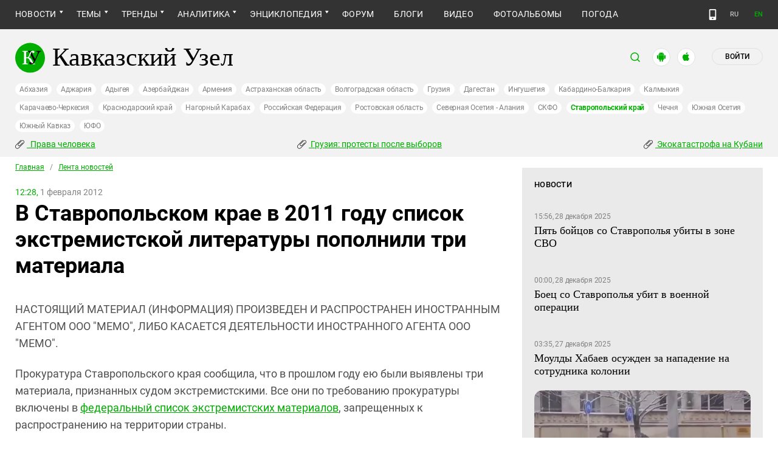

--- FILE ---
content_type: text/html; charset=utf-8
request_url: https://www.kavkaz-uzel.eu/articles/200288/
body_size: 20777
content:
<!DOCTYPE html>
<html>
  <head>
    <meta charset="utf-8">
    <title>Кавказский Узел | В Ставропольском крае в 2011 году список экстремистской литературы пополнили три материала</title>
      <meta name="description" content="Прокуратура Ставропольского края сообщила, что в прошлом году ею были выявлены три материала, признанных судом экстремистскими. Все они по требованию прокуратуры включены в федеральный список экстремистских материалов, запрещенных к распространению на территории страны." />
<link href="https://amp.kavkaz-uzel.eu/articles/200288" rel="amphtml" /><link href="https://www.kavkaz-uzel.eu/articles/200288" rel="canonical" />
        <script type="application/ld+json">
    {
      "@context": "https://schema.org",
      "@type": "NewsArticle",
      "url": "https://www.kavkaz-uzel.eu/articles/200288",
      "publisher": {
          "@type": "Organization",
          "name": "Кавказский Узел",
          "logo": "logos/v3/big.png"
      },
      "headline": "В Ставропольском крае в 2011 году список экстремистской литературы пополнили три материала",
      "mainEntityOfPage": "https://www.kavkaz-uzel.eu/articles/200288",
      "articleBody": "Прокуратура Ставропольского края сообщила, что в прошлом году ею были выявлены три материала, при...",
      "image": [
        "logos/v3/big.png"
      ],
      "datePublished": "2012-02-01 12:28:00 +0400"
    }
  </script>

        <meta property="og:title" content="В Ставропольском крае в 2011 году список экстремистской литературы пополнили три материала"/>
  <meta property="og:type" content="article"/>
  <meta property="og:url" content="https://www.kavkaz-uzel.eu/articles/200288"/>
  <meta property="og:image" content="https://www.kavkaz-uzel.eu/images/logos/v3/big.png"/>
  <meta property="og:site_name" content="Кавказский Узел"/>
  <meta property="og:description" content="Прокуратура Ставропольского края сообщила, что в прошлом году ею были выявлены три материала, признанных судом экстремистскими. Все они по требованию прокуратуры включены в федеральный список экстремистских материалов, запрещенных к распространению на территории страны."/>

  <meta name="twitter:card" content="summary_large_image">
  <meta name="twitter:site" content="@c_knot">
  <meta name="twitter:creator" content="@caucasianknot">
  <meta name="twitter:title" content="В Ставропольском крае в 2011 году список экстремистской литературы пополнили три материала">
  <meta name="twitter:description" content="Прокуратура Ставропольского края сообщила, что в прошлом году ею были выявлены три материала, при...">
  <meta name="twitter:image" content="https://www.kavkaz-uzel.eu/images/logos/v3/big.png">

    <meta name="format-detection" content="telephone=no">
    <meta name="viewport" content="width=device-width, initial-scale=1.0, user-scalable=no, minimum-scale=1.0, maximum-scale=1.0">
    <meta http-equiv="X-UA-Compatible" content="IE=edge">

    <meta name="csrf-param" content="authenticity_token" />
<meta name="csrf-token" content="pWFXAFsiLHZqr6A1stnzaE4z8bXJLuE4jVbRWDCZ-UoEwXWV-Q5Mp2GZJlkAlNyRDgBioqpPvRIrnTI2SgUtyw" />
    <link rel="stylesheet" href="/assets/greenpages_redesign_new/application-844df1874a69a280a71c3cb9dd0da839d5e7611e6e1e8420e8365a50d6a4cc5b.css" media="all" />
    <script src="/assets/greenpages_redesign/application-e7906cbaeacc01457a58853859cd5bb56074a93e7ed01dcd529236646359c79f.js"></script>

    <meta name="apple-mobile-web-app-capable" content="yes">
    <meta name="apple-mobile-web-app-status-bar-style" content="#333333">
    <meta name="msapplication-TileColor" content="#ffffff">
    <meta name="msapplication-TileImage" content="/favicons/mstile-144x144.png">
    <meta name="theme-color" content="#333333">
    <meta name="apple-itunes-app" content="app-id=1154933161">
    <link rel="apple-touch-icon" sizes="152x152" href="/favicons/apple-touch-icon.png">
    <link rel="icon" type="image/png" href="/favicons/favicon-32x32.png" sizes="32x32">
    <link rel="icon" type="image/png" href="/favicons/favicon-16x16.png" sizes="16x16">
    <link rel="mask-icon" href="/favicons/safari-pinned-tab.svg" color="#000000">
    <link rel="manifest" href="/manifest.json">
    <!-- Google tag (gtag.js) -->
    <script async src="https://www.googletagmanager.com/gtag/js?id=G-0M53NZTY00"></script>
    <script>
      window.dataLayer = window.dataLayer || [];
      function gtag(){dataLayer.push(arguments);}
      gtag("js", new Date());
      gtag("config", "G-0M53NZTY00");
    </script>
    <script>window.yaContextCb = window.yaContextCb || []</script>
    <script src="https://yandex.ru/ads/system/context.js" async></script>


    
    <meta name="google-site-verification" content="g6ApcNXSmyIzab8bkGiPGQAESkFQh2L6x9Mooov5yAI" />

      <!-- Yandex.Metrika counter -->
 <script type="text/javascript">
    (function (d, w, c) {
        (w[c] = w[c] || []).push(function() {
            try {
                w.yaCounter23640679 = new Ya.Metrika({id:23640679,
                    webvisor:true,
                    clickmap:true,
                    trackLinks:true,
                    accurateTrackBounce:true});
            } catch(e) { }
        });

        var n = d.getElementsByTagName("script")[0],
                s = d.createElement("script"),
                f = function () { n.parentNode.insertBefore(s, n); };
        s.type = "text/javascript";
        s.async = true;
        s.src = (d.location.protocol == "https:" ? "https:" : "http:") + "//mc.yandex.ru/metrika/watch.js";

        if (w.opera == "[object Opera]") {
            d.addEventListener("DOMContentLoaded", f, false);
        } else { f(); }
    })(document, window, "yandex_metrika_callbacks");
</script>
<noscript><div><img src="//mc.yandex.ru/watch/23640679" style="position:absolute; left:-9999px;" alt="" /></div></noscript> 
<!-- /Yandex.Metrika counter -->

<!-- Rating@Mail.ru counter -->
<script type="text/javascript">
    var _tmr = _tmr || [];
    _tmr.push({id: "254038", type: "pageView", start: (new Date()).getTime()});
    (function (d, w, id) {
        if (d.getElementById(id)) return;
        var ts = d.createElement("script"); ts.type = "text/javascript"; ts.async = true; ts.id = id;
        ts.src = (d.location.protocol == "https:" ? "https:" : "http:") + "//top-fwz1.mail.ru/js/code.js";
        var f = function () {var s = d.getElementsByTagName("script")[0]; s.parentNode.insertBefore(ts, s);};
        if (w.opera == "[object Opera]") { d.addEventListener("DOMContentLoaded", f, false); } else { f(); }
    })(document, window, "topmailru-code");
</script>
<noscript><div style="position:absolute;left:-10000px;">
  <img src="//top-fwz1.mail.ru/counter?id=254038;js=na" style="border:0;" height="1" width="1" alt="Рейтинг@Mail.ru" />
</div></noscript>
<!-- //Rating@Mail.ru counter -->


    <script>
      $.trumbowyg.svgPath = "/assets/trumbowyg/images/icons-20301c3918b7265ddbdbcd6fa597795501938dbc62f6db6b7d362a096d6815e0.svg";
    </script>
    <script id="currentUserHeaderTemplate" type="text/template">
      <a class="e-user-name" rel="nofollow" href="{{=user_path}}">
        <span class="e-user-name_text">{{=login}}</span>
        <sup class="answer_count e-user-name_count" title="Количество ответов на комментарии">{{=answers_count}}</sup>
      </a>
      <a rel="nofollow" href="/admin" data-admin_control="" style="display: none;" >Админка</a>
      <a rel="nofollow" href="/accounts/logout">Выйти</a>
    </script>
    <script type="text/template" id="CommentListTempl">
  <div id="comment-list"></div>
  <div class="new_comment_js"></div>
</script>

<script type="text/template" id="bComment">
  <div id="{{= comment.dom_id}}" data-list_position="{{= comment.list_position}}" class="comments-item comments-left{{=comment.depth}}">

    <div class="estimate"> </div>

    {{if (comment.author){ }}
      <div class="avatar">
        <img alt="" src="{{= comment.author.avatar_path }}">
      </div>
    {{ } }}

    <div class="text-comment">
      <div class="prev-comment ps">
        <span class="time">{{= comment.created_at_str }}</span>

        {{if (comment.author){ }}
          <a rel="nofollow" href="{{= comment.public_url }}">{{= comment.author.login }}</a>
          {{if (!comment.author.anonymous){ }}
            <span class="status">({{= comment.author.status }})</span>
          {{ } }}
        {{ } }}

        <a rel="nofollow" href="{{= comment.public_url }}">#</a>


        {{if (comment.can_destroy){ }}
          <a rel="nofollow" class="destroy btn-action-comment btn-action-comment_destroy" href="#" title="Удалить">
            <svg xmlns="https://www.w3.org/2000/svg" viewBox="0 0 24 24">
              <path d="M6 19a2 2 0 0 0 2 2h8a2 2 0 0 0 2-2V7H6v12m2.46-7.12l1.41-1.41L12 12.59l2.12-2.12 1.41 1.41L13.41 14l2.12 2.12-1.41 1.41L12 15.41l-2.12 2.12-1.41-1.41L10.59 14l-2.13-2.12M15.5 4l-1-1h-5l-1 1H5v2h14V4h-3.5z"/>
            </svg>
          </a>
        {{ } }}

        {{if (!comment.can_destroy && comment.can_hide){ }}
          <a rel="nofollow" class="action_hide btn-action-comment btn-action-comment_destroy" href="#" title="Удалить">
            <svg xmlns="https://www.w3.org/2000/svg" viewBox="0 0 24 24">
              <path d="M6 19a2 2 0 0 0 2 2h8a2 2 0 0 0 2-2V7H6v12m2.46-7.12l1.41-1.41L12 12.59l2.12-2.12 1.41 1.41L13.41 14l2.12 2.12-1.41 1.41L12 15.41l-2.12 2.12-1.41-1.41L10.59 14l-2.13-2.12M15.5 4l-1-1h-5l-1 1H5v2h14V4h-3.5z"/>
            </svg>
          </a>
        {{ } }}

        {{if (comment.can_edit){ }}
          <a rel="nofollow" class="edit btn-action-comment btn-action-comment_edit" href="#" title="Изменить">
            <svg xmlns="https://www.w3.org/2000/svg" viewBox="0 0 24 24">
              <path d="M19 19V5H5v14h14m0-16a2 2 0 0 1 2 2v14c0 1.11-.9 2-2 2H5a2 2 0 0 1-2-2V5a2 2 0 0 1 2-2h14m-2.3 6.35l-1 1-2.05-2.05 1-1c.21-.22.56-.22.77 0l1.28 1.28c.22.21.22.56 0 .77M7 14.94l6.06-6.06 2.06 2.06L9.06 17H7v-2.06z"/>
            </svg>
          </a>
        {{ } }}

        <span class="achievements_wrapper"></span>

        {{if (current_user.is_admin_role){ }}
          <!-- &nbsp;&nbsp; -->
          {{if (comment.author.anonymous){ }}
            {{var userUrl = "/admin/anon_users?id=" + comment.author.id;}}
          {{ } else { }}
            {{var userUrl = "/admin/users?filter[id]=" + comment.author.id;}}
          {{ } }}
          <a rel="nofollow" class="btn-action-comment btn-action-comment_edit-user" target='_blank' href="{{= userUrl}}" title="Редактирование пользователя">
            <!-- &aelig; -->
            <svg xmlns="https://www.w3.org/2000/svg" viewBox="0 0 24 24">
              <path d="M9 4a4 4 0 0 0-4 4 4 4 0 0 0 4 4 4 4 0 0 0 4-4 4 4 0 0 0-4-4m0 10c-2.67 0-8 1.33-8 4v2h11.08c-.05-.33-.08-.66-.08-1 0-1.5.5-3 1.41-4.2-1.53-.52-3.23-.8-4.41-.8m9 0c-.13 0-.24.09-.26.21l-.19 1.32c-.3.13-.59.29-.85.47l-1.24-.5c-.11 0-.24 0-.31.13l-1 1.73c-.06.11-.04.24.06.32l1.06.82c-.02.17-.03.33-.03.5 0 .17.01.33.03.5l-1.06.82c-.09.08-.12.21-.06.32l1 1.73c.06.13.19.13.31.13l1.24-.5c.26.18.54.35.85.47l.19 1.32c.02.12.12.21.26.21h2c.11 0 .22-.09.24-.21l.19-1.32c.3-.13.57-.29.84-.47l1.23.5c.13 0 .26 0 .33-.13l1-1.73c.06-.11.03-.24-.06-.32l-1.07-.82c.02-.17.04-.33.04-.5 0-.17-.01-.33-.04-.5l1.06-.82c.09-.08.12-.21.06-.32l-1-1.73c-.06-.13-.19-.13-.32-.13l-1.23.5c-.27-.18-.54-.35-.85-.47l-.19-1.32c-.01-.12-.12-.21-.23-.21m-1 3.5a1.5 1.5 0 0 1 1.5 1.5 1.5 1.5 0 0 1-1.5 1.5c-.84 0-1.5-.67-1.5-1.5a1.5 1.5 0 0 1 1.5-1.5z"/>
            </svg>
          </a>
        {{ } }}

        {{if (show_parent_comment_link && comment.parent_url){ }}
          <a rel="nofollow" href="{{= comment.parent_url }}" title="В ответ на комментарий"> &uArr; </a>
        {{ } }}

      </div>
      <div class="text-comment_content">{{= comment.body }}</div>
      <div class="text-comment_ans">
        {{if (comment.can_new){ }}
          <a rel="nofollow" href="#" class="answer btn-action-comment btn-action-comment_answer" title="Ответить">Ответить</a>
        {{ } }}
      </div>
    </div>
    <div id="comment_editor_{{=comment.id}}"></div>
  </div>
</script>

<script id="eComment" type="text/template">
  <form class="row form-comment">
    <div class="form-comment-title ps">
      Комментирование через кавказский узел
    </div>
    <div class="form-comment-left">
      <div class="span2 form-comment_avatar">
        <div class="user_avatar"><img alt="" src="{{= current_user.avatar_path}}"></div>
        <p><a rel="nofollow" href="{{= current_user.user_path}}">{{= current_user.login}}</a></p>
        <em {{= current_user.status ? "" : "hidden"}}>({{= current_user.status}})</em>
      </div>
    </div>

    <div class="form-comment-right">
      <div>
        <textarea name="comment[body]" data-trumbowyg>{{= body}}</textarea>
      </div>
      <div class="form-comment_buttons ps">
            <a target="_blank" class="button-reg" href="/accounts/sign_up">Регистрация</a>
        <a rel="nofollow" href="#" class="cancel button-anon">Отменить</a>
      </div>
    </div>
  </form>
</script>

<script id="AchievementListTemplate" type="text/template">
  <a rel="nofollow" class="achievements btn-action-comment btn-action-comment_achievements" href="#" title="Награды">
    <svg xmlns="https://www.w3.org/2000/svg" viewBox="0 0 24 24" class="for-positive">
      <path d="M20.2 2H18c-.9 0-2 1-2 2H8c0-1-1.1-2-2-2H2v9c0 1 1 2 2 2h2.2c.4 2 1.7 3.7 4.8 4v2.1c-2.2.2-3 1.3-3 2.6v.3h8v-.3c0-1.3-.8-2.4-3-2.6V17c3.1-.3 4.4-2 4.8-4H20c1 0 2-1 2-2V2h-1.8M4 11V4h2v7H4m16 0h-2V4h2v7z"/>
    </svg>
    <svg xmlns="https://www.w3.org/2000/svg" viewBox="0 0 24 24" class="for-negative">
      <path d="M17 13H7v-2h10m-5-9A10 10 0 0 0 2 12a10 10 0 0 0 10 10 10 10 0 0 0 10-10A10 10 0 0 0 12 2z"/>
    </svg>
  </a>
</script>

<script id="AchievementShowTemplate" type="text/template">
  <div class="b-achievements-item {{= achievement.value > 0 ? 'is-positive' : 'is-negative' }}">
    <div class="item-name">{{= achievement.title}}&nbsp;(<b>{{= achievement.value}}</b>)</div>
    {{if (achievement.description){ }}
      <div class="item-description">{{= achievement.description}}</div>
    {{ } }}
    <div class="item-date">{{= achievement.created_at}}</div>
  </div>
</script>


    
  </head>

  <body class=" lang="ru">

    <header class="ps header-main">
      <div class="download-app">
  <a href="#" class="sb-close">×</a>
  <img src="/images/manifest/logoCUmini.png" class="download-app-img">
  <div class="download-app-title">
    <h3>Кавказский узел</h3>
    <div class="download-app-hint">Скачайте приложение&nbsp;— работает без&nbsp;VPN!</div>
  </div>
  <a href="https://itunes.apple.com/ru/app/kavkazskij-uzel/id1154933161?mt=8" target="_blank" class="apple-download-app download-app-link">Скачать</a>
  <a href="https://play.google.com/store/apps/details?id=ru.sambino.ionic&hl=ru&gl=US" target="_blank" class="android-download-app download-app-link">Скачать</a>
</div>

      <div class="top-menu ps">
        <div class="menu-show"></div>
        <div class="wrapper">
          <div class="navbar ps">
            <div class="fixed-logo"></div>
            <ul class="navbar-list"><li class="is-sub active news" data-menu_id="news"><a class="active" href="/rubric/10">Новости</a><ul class="sub-menu"><li class="active  lenta" data-menu_id="lenta"><a class=" active" href="/rubric/11">Лента новостей</a></li><li data-menu_id="chronic" class="chronic"><a class="" href="/rubric/1">Хроники</a></li><li data-menu_id="digest" class="digest"><a class="" href="/rubric/12">Дайджест СМИ</a></li><li data-menu_id="announce" class="announce"><a class="" href="/rubric/13">Анонсы событий</a></li></ul></li><li class="is-sub main_themes categories_menu" data-menu_id="categories_menu"><a href="/categories">Темы</a><ul class="sub-menu"><li data-menu_id="menu_category_10" class="menu_category_10"><a href="/category/human-rights"> Права человека</a></li><li data-menu_id="menu_category_1" class="menu_category_1"><a href="/category/crime">Преступность</a></li><li data-menu_id="menu_category_7" class="menu_category_7"><a href="/category/culture">Культура</a></li><li data-menu_id="menu_category_3" class="menu_category_3"><a href="/category/conflicts">Конфликты</a></li><li data-menu_id="menu_category_6" class="menu_category_6"><a href="/category/politics">Политика</a></li><li data-menu_id="menu_category_2" class="menu_category_2"><a href="/category/society">Общество</a></li><li data-menu_id="menu_category_4" class="menu_category_4"><a href="/category/nature">Природа и экология</a></li><li data-menu_id="menu_category_8" class="menu_category_8"><a href="/category/incidents">Происшествия</a></li><li data-menu_id="menu_category_9" class="menu_category_9"><a href="/category/economics">Экономика</a></li><li data-menu_id="menu_category_14" class="menu_category_14"><a href="/category/tourism">Туризм</a></li></ul></li><li class="is-sub trends_menu" data-menu_id="trends_menu"><a href="/categories">Тренды</a><ul class="sub-menu"><li data-menu_id="menu_category_2248" class="menu_category_2248"><a href="/category/stalin_deportations">Сталинские депортации</a></li><li data-menu_id="menu_category_3260" class="menu_category_3260"><a href="/category/Georgia_elections_amid_protests">Грузия: протесты после выборов</a></li><li data-menu_id="menu_category_2256" class="menu_category_2256"><a href="/category/ecological_disaster_Kuban">Экокатастрофа на Кубани</a></li><li data-menu_id="menu_category_2257" class="menu_category_2257"><a href="/category/collapse_Baku_and_Moscow">Крушение связей Баку и Москвы</a></li><li data-menu_id="menu_category_18" class="menu_category_18"><a href="/category/politkovskaya_estemirova">Политковская и Эстемирова</a></li><li data-menu_id="menu_category_3261" class="menu_category_3261"><a href="/category/The_struggle_for_500_rubles">Борьба за 500 рублей на Кавказе</a></li><li data-menu_id="menu_category_33" class="menu_category_33"><a href="/category/circassianquestion">Черкесский вопрос</a></li><li data-menu_id="menu_category_2246" class="menu_category_2246"><a href="/category/Caucasus_for_Palestine">Кавказ за Палестину</a></li><li data-menu_id="menu_category_2253" class="menu_category_2253"><a href="/category/The_fight_Kadyrov_and_Wildberries">Схватка Кадырова и Wildberries</a></li><li data-menu_id="menu_category_3259" class="menu_category_3259"><a href="/category/elections-2025_south">Выборы-2025: Юг России</a></li><li data-menu_id="menu_category_1221" class="menu_category_1221"><a href="/category/Yerevan_and_Baku_redistribute_borders">Ереван и Баку делят границы</a></li><li data-menu_id="menu_category_1231" class="menu_category_1231"><a href="/category/elimination_of_memorials">Ликвидация "Мемориалов"*</a></li><li data-menu_id="menu_category_197" class="menu_category_197"><a href="/category/Whom_the_Caucasus_makes_to_apologize">Кого Кавказ извиняться заставляет</a></li><li data-menu_id="menu_category_144" class="menu_category_144"><a href="/category/dissent_in_Chechnya">Инакомыслие в Чечне</a></li><li data-menu_id="menu_category_86" class="menu_category_86"><a href="/category/ngo_activists_pursuit">Преследование активистов</a></li><li data-menu_id="menu_category_129" class="menu_category_129"><a href="/category/Myths_and_the_truth_about_the_Victory">Мифы и правда о победе</a></li><li data-menu_id="menu_category_164" class="menu_category_164"><a href="/category/Justice_Department_against_Jehovahs_Witnesses">Минюст против Свидетелей Иеговы</a></li><li data-menu_id="menu_category_101" class="menu_category_101"><a href="/category/abkhazia_crisis">Кризис в Абхазии</a></li><li data-menu_id="menu_category_1237" class="menu_category_1237"><a href="/category/the_struggle_of_Kadyrov_and_Yangulbayev">Борьба Кадырова с Янгулбаевыми</a></li><li data-menu_id="menu_category_105" class="menu_category_105"><a href="/category/act_of_terror_in_beslan_20_years">20 лет теракту в Беслане</a></li><li data-menu_id="menu_category_2249" class="menu_category_2249"><a href="/category/Georgia_agents_and_protests">Грузия: иноагенты и протесты</a></li><li data-menu_id="menu_category_145" class="menu_category_145"><a href="/category/Karabakh_bad_peace_or_war">Карабах: худой мир или война?</a></li><li data-menu_id="menu_category_19" class="menu_category_19"><a href="/category/terakty-v-moskve">Теракты в Москве и на Кавказе</a></li><li data-menu_id="menu_category_220" class="menu_category_220"><a href="/category/Jabiev_murdered_protests_and_crisis">Убийство Джабиева: протесты и кризис</a></li><li data-menu_id="menu_category_79" class="menu_category_79"><a href="/category/akhmednabiev_murder">Убийство Ахмеднабиева</a></li><li data-menu_id="menu_category_2243" class="menu_category_2243"><a href="/category/mobilization_protests">Мобилизация и протесты</a></li><li data-menu_id="menu_category_198" class="menu_category_198"><a href="/category/Tumso_protiv_kadyrovtsev">Тумсо против кадыровцев    </a></li><li data-menu_id="menu_category_1233" class="menu_category_1233"><a href="/category/Saakashvili_under_trial">Саакашвили под судом</a></li><li data-menu_id="menu_category_126" class="menu_category_126"><a href="/category/Nemtsov">Немцов</a></li></ul></li><li class="is-sub analitics" data-menu_id="analitics"><a href="/rubric/20">Аналитика</a><ul class="sub-menu"><li data-menu_id="articles" class="articles"><a class="" href="/rubric/2">Статьи</a></li><li data-menu_id="reports" class="reports"><a class="" href="/rubric/21">Доклады</a></li><li data-menu_id="public" class="public"><a class="" href="/rubric/22">Публицистика</a></li><li data-menu_id="interview" class="interview"><a class="" href="/rubric/23">Интервью</a></li><li data-menu_id="stats_of_victims" class="stats_of_victims"><a class="" href="/rubric/1103">Северный Кавказ - статистика жертв</a></li></ul></li><li class="is-sub encyclopaedia" data-menu_id="encyclopaedia"><a href="/rubric/40">Энциклопедия</a><ul class="sub-menu"><li data-menu_id="sprav" class="sprav"><a class="" href="/rubric/41">Справочник</a></li><li data-menu_id="person" class="person"><a class="" href="/rubric/42">Персоналии</a></li><li data-menu_id="bookshelf" class="bookshelf"><a class="" href="/rubric/4">Книжная полка</a></li><li data-menu_id="norma" class="norma"><a class="" href="/rubric/43">Нормативные акты</a></li><li data-menu_id="docs" class="docs"><a class="" href="/rubric/44">Документы организаций</a></li></ul></li><li data-menu_id="forum" class="forum"><a href="/forum/sections">Форум</a></li><li data-menu_id="blogs" class="blogs"><a href="/blog_posts">Блоги</a></li><li data-menu_id="video" class="video"><a href="/videos">Видео</a></li><li data-menu_id="photos" class="photos"><a href="/photo_albums">Фотоальбомы</a></li><li data-menu_id="weather" class="weather"><a href="/weather/regions">Погода</a></li></ul>
            <div class="planet">
              <div class="planet-ico"></div>
              <div class="planet-in ps">
                <div class="geo-list ps">
                  <ul class="planet-list sub-height set-scroll">
                    <li class=""><a href="/abkhasia">Абхазия</a></li><li class=""><a href="/adjaria">Аджария</a></li><li class=""><a href="/adygeia">Адыгея</a></li><li class=""><a href="/azerbaijan">Азербайджан</a></li><li class=""><a href="/armenia">Армения</a></li><li class=""><a href="/astrakhan">Астраханская область</a></li><li class=""><a href="/volgograd">Волгоградская область</a></li><li class=""><a href="/georgia">Грузия</a></li><li class=""><a href="/dagestan">Дагестан</a></li><li class=""><a href="/ingushetia">Ингушетия</a></li><li class=""><a href="/kabardino-balkaria">Кабардино-Балкария</a></li><li class=""><a href="/kalmykia">Калмыкия</a></li><li class=""><a href="/karachaevo-cherkesia">Карачаево-Черкесия</a></li><li class=""><a href="/krasnodar">Краснодарский край</a></li><li class=""><a href="/karabakh">Нагорный Карабах</a></li><li class=""><a href="/russia">Российская Федерация</a></li><li class=""><a href="/rostov">Ростовская область</a></li><li class=""><a href="/north-osetia">Северная Осетия - Алания</a></li><li class=""><a href="/northdistrict">СКФО</a></li><li class="active"><a href="/stavropol">Ставропольский край</a></li><li class=""><a href="/chechnya">Чечня</a></li><li class=""><a href="/south-osetia">Южная Осетия</a></li><li class=""><a href="/south-caucasus">Южный Кавказ</a></li><li class=""><a href="/southdistrict">ЮФО</a></li>
                  </ul>
                </div>
              </div>
            </div>
              <a class="mdi mdi-cellphone-basic" title="Лёгкая версия" href="https://m.kavkaz-uzel.eu/"></a>
            <div class="lang">
                <span class="lang__item">RU</span>
                <a href="https://www.eng.kavkaz-uzel.eu" class="lang__item" title="Переключиться на английскую версию">EN</a>
            </div>
          </div>
        </div>
          <div class="hot-news-fixed">
            <div class="header ps">
              <div class="wrapper">
                <div class="header-in ps">
                  <div class="not-news_inner ps">
  <ul>
    
      <li>
        <a class="hotnews-item hotnews-item_rubric" title=" Права человека" href="/category/human-rights"><i class='mdi mdi-attachment'></i>&nbsp; Права человека</a>
      </li>
    
      <li>
        <a class="hotnews-item hotnews-item_rubric" title="Грузия: протесты после выборов" href="/category/Georgia_elections_amid_protests"><i class='mdi mdi-attachment'></i>&nbsp;Грузия: протесты после выборов</a>
      </li>
    
      <li>
        <a class="hotnews-item hotnews-item_rubric" title="Экокатастрофа на Кубани" href="/category/ecological_disaster_Kuban"><i class='mdi mdi-attachment'></i>&nbsp;Экокатастрофа на Кубани</a>
      </li>
    

    
  </ul>
</div>



  <style type="text/css">
    .menu-container nav ul.dropdown-menu li.menu_category_10, .menu-container nav ul.dropdown-menu li.menu_category_3260, .menu-container nav ul.dropdown-menu li.menu_category_2256 {
      position: absolute;
      left: -1300px;
      display: none;
    }
  </style>


                </div>
              </div>
            </div>
          </div>
      </div>

      <div class="header header-static ps">
        <div class="wrapper">
          <div class="header-in ps">
            <div class="header-top ps">
              <div class="logo">
                <div class="logo-case ps">
                  <img src="/assets/redesign/logo-789965aa18f9e893806de4f08f9846bfcb5d6888b483ca884fd888cace4bef8b.svg" alt="" class="logo-img">
                  <a href="https://www.kavkaz-uzel.eu/"><span>Кавказский Узел</span></a>
                </div>
              </div>
              <div class="user-bar">
                <div class="user-bar__search"><span>поиск</span>
  <div class="ps">
    <div class="show-search search-tgl"></div>
    <div class="b-header_search is-show" id="search_input">
      <form action="/search" method="get" class="b-header_search-form">
        <input name="context" value="" type="hidden">
        <input class="search-input" name="keywords" type="text" autocomplete="on" placeholder="поиск по Кавказскому Узлу" title="поиск по Кавказскому Узлу">
        <button class="search-btn" type="submit"></button>
      </form>
    </div>
  </div>
</div>

                <a href="https://play.google.com/store/apps/details?id=ru.sambino.ionic" target="_blank" class="user-bar__app2"></a>
                <a href="https://itunes.apple.com/ru/app/kavkazskij-uzel/id1154933161?mt=8" target="_blank" class="user-bar__app3"></a>
                  <a href="/accounts/login" class="user-bar__login md">Войти</a>
  <a href="/accounts/login" class="user-bar__login sm"></a>

                <div class="x"></div>
              </div>
            </div>
            <div class="menu-btn show-menu">Меню</div>
            <div class="regions ps">
              <a class="" href="/abkhasia">Абхазия</a><a class="" href="/adjaria">Аджария</a><a class="" href="/adygeia">Адыгея</a><a class="" href="/azerbaijan">Азербайджан</a><a class="" href="/armenia">Армения</a><a class="" href="/astrakhan">Астраханская область</a><a class="" href="/volgograd">Волгоградская область</a><a class="" href="/georgia">Грузия</a><a class="" href="/dagestan">Дагестан</a><a class="" href="/ingushetia">Ингушетия</a><a class="" href="/kabardino-balkaria">Кабардино-Балкария</a><a class="" href="/kalmykia">Калмыкия</a><a class="" href="/karachaevo-cherkesia">Карачаево-Черкесия</a><a class="" href="/krasnodar">Краснодарский край</a><a class="" href="/karabakh">Нагорный Карабах</a><a class="" href="/russia">Российская Федерация</a><a class="" href="/rostov">Ростовская область</a><a class="" href="/north-osetia">Северная Осетия - Алания</a><a class="" href="/northdistrict">СКФО</a><a class=" active" href="/stavropol">Ставропольский край</a><a class="" href="/chechnya">Чечня</a><a class="" href="/south-osetia">Южная Осетия</a><a class="" href="/south-caucasus">Южный Кавказ</a><a class="" href="/southdistrict">ЮФО</a>
            </div>

            <div class="not-news_inner ps">
  <ul>
    
      <li>
        <a class="hotnews-item hotnews-item_rubric" title=" Права человека" href="/category/human-rights"><i class='mdi mdi-attachment'></i>&nbsp; Права человека</a>
      </li>
    
      <li>
        <a class="hotnews-item hotnews-item_rubric" title="Грузия: протесты после выборов" href="/category/Georgia_elections_amid_protests"><i class='mdi mdi-attachment'></i>&nbsp;Грузия: протесты после выборов</a>
      </li>
    
      <li>
        <a class="hotnews-item hotnews-item_rubric" title="Экокатастрофа на Кубани" href="/category/ecological_disaster_Kuban"><i class='mdi mdi-attachment'></i>&nbsp;Экокатастрофа на Кубани</a>
      </li>
    

    
  </ul>
</div>



  <style type="text/css">
    .menu-container nav ul.dropdown-menu li.menu_category_10, .menu-container nav ul.dropdown-menu li.menu_category_3260, .menu-container nav ul.dropdown-menu li.menu_category_2256 {
      position: absolute;
      left: -1300px;
      display: none;
    }
  </style>


          </div>
        </div>
      </div>

    </header>

      <section id="content">
    <article>
      <div class="ps">
        <div class="wrapper">
          <div class="content ps">
            <div class="page ps">
              <!--===============================col-left===============================-->
              <div class="left-col articles-body page-about">
                <!--===============================main==============================-->
                <!--block102-->
<div class="articles-body" data-article_id="200288">
  <div class="beradcrumbs nav-line ps">
    <a href="/">Главная</a> &nbsp; / &nbsp; <span><a href="/rubric/11">Лента новостей</a></span>
  </div>
  <div class="img-page-date ps">
    <span>12:28,</span>  1 февраля 2012
  </div>
  <div class="page-title ps">
    <h1>В Ставропольском крае в 2011 году список экстремистской литературы пополнили три материала</h1>
  </div>
  <div class="hidden-print">
      <span class="edit_link_placeholder"></span>
  </div>

  
  <div class="img-page-block ps">
  </div>
  <div class="articles-body_contents" data-io-article-url="https://www.kavkaz-uzel.eu/articles/200288"></div>
  <div class="text-block ps">
    <p>НАСТОЯЩИЙ МАТЕРИАЛ (ИНФОРМАЦИЯ) ПРОИЗВЕДЕН И РАСПРОСТРАНЕН ИНОСТРАННЫМ АГЕНТОМ ООО "МЕМО", ЛИБО КАСАЕТСЯ ДЕЯТЕЛЬНОСТИ ИНОСТРАННОГО АГЕНТА ООО "МЕМО".</p><p>Прокуратура Ставропольского края сообщила, что в прошлом году ею были выявлены три материала, признанных судом экстремистскими. Все они по требованию прокуратуры включены в <a href="/articles/151582/">федеральный список экстремистских материалов</a>, запрещенных к распространению на территории страны.</p>
<p>26 апреля 2011 года решением Арзгирского районного суда по иску прокурора района была запрещена статья Рубати Митсаевой (Мицаевой) под названием "Чего непозволительного мы требуем?!". Это стенограмма речи, произнесенной Митсаевой в марте 2009 года на конференции в Европарламенте, посвященной проблемам реинтеграции Чеченской республики в российский социум, затем перепечатанная на сайте "Чечен-пресс". Суть публикации сводится к утверждению о том, что чеченцы и русские в силу разницы менталитета никогда не смогут находиться вместе в одном государстве.</p>
<p>Сама Митсаева в Европе широко известна, она часто выступает от имени Республики Ичкерия и "Варшавского комитета" (требует от России выдачи тела <a href="/articles/182040/">убитого в ходе спецоперации</a> <a href="/articles/13676">Аслана Масхадова</a>) на различных международных конференциях, посвященных вопросам Чеченской войны. Прокурор Арзгирского района Александр Козловцев пояснил корреспонденту <a href="/">"Кавказского узла"</a>, что публикацию обнаружил в интернете один из его помощников, который в плановом порядке посещает интернет-ресурсы, где может быть размещена экстремистская литература. Прокурору найденная статья Митсаевой показалась враждебной по отношению к России, с этим выводом согласились эксперты-лингвисты, а затем и судья.<br><br> В ноябре минувшего года в федеральный список экстремистских материалов усилиями прокуратуры Ставропольского края добавлены еще два пункта. Решением Предгорного районного суда была признана экстремистской листовка под заголовком "Тупые русские рабы", которая распространялась на территории села Новоблагодарное в ночь с 31 декабря 2010 года на 1 января 2011. Как пояснил корреспонденту "Кавказского узла" исполняющий обязанности прокурора Предгорного района Павел Бондарев, полицией было возбуждено уголовное дело по факту распространения человеконенавистнических призывов, однако распространители и авторы листовки пока не установлены.<br><br> Наконец, третий эпизод был в Туркменском районе, где по исковому заявлению прокуратуры 7 ноября 2011 года районный суд также запретил два номера исламского журнала "Халифат" за 1998 год. Как рассказал корреспонденту "Кавказского узла" заместитель прокурора района Александр Мануйлов, эти номера журнала были изъяты во время обыска в одном из домов, где предположительно проживал пособник террористического подполья, и переданы в прокуратуру из ОВД. <br><br> Отметим, летом прошлого года решением Мещанского суда города Москвы были запрещены два номера "Халифата" за 2009 год, в которых печатались материалы запрещенной на территории России как террористической "Партии исламского возрождения".</p>
<p>Реакция авторов материалов, которые признаны экстремистскими, неизвестна.</p>
<div class="info_footnote"><div class="too"><p>Мы обновили приложения на&nbsp;<a href="https://play.google.com/store/apps/details?id=ru.sambino.ionic&amp;hl=ru">Android</a>&nbsp;и&nbsp;<a href="https://apps.apple.com/ru/app/%D0%BA%D0%B0%D0%B2%D0%BA%D0%B0%D0%B7%D1%81%D0%BA%D0%B8%D0%B9-%D1%83%D0%B7%D0%B5%D0%BB/id1154933161">IOS</a>! Будем признательны за критику, идеи по развитию как в Google Play/App Store, так и на страницах КУ в соцсетях. Без установки VPN вы можете читать нас в&nbsp;<a href="https://t.me/cknot">Telegram</a> (в Дагестане, Чечне и Ингушетии &ndash; с VPN).&nbsp;Через VPN можно продолжать читать "Кавказский узел" на сайте, как обычно, и в соцсетях <a href="https://www.facebook.com/kavkaz.uzel/?locale=ru_RU">Facebook</a>*,&nbsp;<a href="https://www.instagram.com/kavkaz_uzel.eu/">Instagram</a>*, "<a href="https://vk.com/newsfromkavkaz" target="_blank" rel="noopener">ВКонтакте</a>", "<a href="https://ok.ru/newsfromkavkaz" target="_blank" rel="noopener">Одноклассники</a>" и&nbsp;<a href="https://twitter.com/caucasianknot">X</a>. Смотреть видео "Кавказского узла" можно в&nbsp;<a href="https://www.youtube.com/user/CaucasianKnot" target="_blank" rel="noopener">YouTube</a>. Присылайте в WhatsApp* сообщения на номер +49 157 72317856, в Telegram &ndash; на тот же номер или пишите по адресу @Caucasian_Knot.</p></div>  <p><i>* деятельность компании Meta (владеет Facebook, Instagram и WhatsApp) запрещена в России.</i></p></div>
  </div>
    <p class="author"><b>Автор:</b> <i>Константин Ольшанский</i></p>
      <p><b>источник:</b> корреспондент "Кавказского узла"</p>
</div>

<div class="b-feedback_banner hidden-print ps">
  <div class="title-text ps">
    Гласность помогает решить проблемы
  </div>
  <div class="title-prev ps">
    Отправь сообщение, фото и видео на «Кавказский узел» через мессенджеры
  </div>
  <div class="b-feedback_banner-btns ps">
    <div class="item-btn">
      <a class="item-btn_link item-btn_link--telegram is-btn-link" href="https://t.me/Caucasian_Knot" id="feedbackBannerBtnTG">
        <span>+49 157 72317856</span>
      </a>
    </div>
    <div class="item-btn">
      <a class="item-btn_link item-btn_link--whatsapp is-btn-link" href="https://wa.me/4915772317856" id="feedbackBannerBtnWA">
        <span>+49 157 72317856</span>
      </a>
    </div>
    <a class="item-btn_link item-btn_link--form is-btn-link" href="https://m.kavkaz-uzel.eu/contact_form" id="feedbackBannerBtnCF">
      <span>Мобильная форма</span>
    </a>
  </div>
  <div class="b-feedback_banner-caption ps">
    Фото и видео для публикации нужно присылать через Telegram, выбрав функцию «Файл», либо через WhatsApp - выбрав функцию «Документ». Кнопки работают при установленных приложении Telegram и WhatsApp. Номер для Телеграм и WhatsApp +49 1577 2317856.
  </div>
</div>


<div class="article-data hidden-print">

</div>

<div class="comments-block ps">
  <div id="disqus_thread"></div>
  <script>
    /**
    *  RECOMMENDED CONFIGURATION VARIABLES: EDIT AND UNCOMMENT THE SECTION BELOW TO INSERT DYNAMIC VALUES FROM YOUR PLATFORM OR CMS.
    *  LEARN WHY DEFINING THESE VARIABLES IS IMPORTANT: https://disqus.com/admin/universalcode/#configuration-variables    */
    var disqus_config = function () {
      this.language = "ru";
      this.server_side = {
        "sourceless_iframe": "0",
        "experiment": "",
        "bin": "promoted_discovery:dynamic",
        "forum": {
          "disable_disqus_branding": true,
          "recommendation_placement": "bottom",
          "recommendations_feature_enabled": true
        }
      };
      this.sourceless_iframe = "0";
      this.experiment = "";
      this.bin = "promoted_discovery:dynamic";
    };
    (function() { // DON'T EDIT BELOW THIS LINE
    var d = document, s = d.createElement("script");
    s.src = "https://kavkaz-uzel-eu.disqus.com/embed.js";
    s.setAttribute("data-timestamp", +new Date());
    (d.head || d.body).appendChild(s);
    })();
  </script>
  <noscript>Please enable JavaScript to view the <a href="https://disqus.com/?ref_noscript">comments powered by Disqus.</a></noscript>

  <div class="hidden-print">
    <div class="b-shared-list a2a_kit a2a_kit_size_32 a2a_default_style">
  <ul class="b-shared-list_items">
    <li class="a2a_button_vk b-shared-list_item">
      <a rel="nofollow" class="a2a_button_vk" href="#"></a>
    </li>
    <li class="a2a_button_telegram b-shared-list_item">
      <a rel="nofollow" class="a2a_button_telegram" href="#"></a>
    </li>
    <li class="a2a_button_whatsapp b-shared-list_item">
      <a rel="nofollow" class="a2a_button_whatsapp" href="#"></a>
    </li>
    <li class="a2a_button_viber b-shared-list_item">
      <a rel="nofollow" class="a2a_button_viber" href="#"></a>
    </li>
    <li class="a2a_button_x b-shared-list_item">
      <a rel="nofollow" class="a2a_button_x" href="#"></a>
    </li>
    <li class="a2a_button_odnoklassniki b-shared-list_item">
      <a rel="nofollow" class="a2a_button_odnoklassniki" href="#"></a>
    </li>
    <li class="a2a_button_livejournal b-shared-list_item">
      <a rel="nofollow" class="a2a_button_livejournal" href="#"></a>
    </li>
    <li class="a2a_button_email b-shared-list_item">
      <a rel="nofollow" class="a2a_button_email" href="#"></a>
    </li>
      <li class="a2a_button_print b-shared-list_item">
        <a rel="nofollow" class="a2a_button_print" href="#"></a>
      </li>
  </ul>
</div>

<script async src="https://static.addtoany.com/menu/page.js"></script>

    <a name="comments"></a>
    
<div id="comments" data-url="articles/200288"> </div>

  </div>
</div>

<div class="io-hidden-author" style="display: none;">
  f7e43da9
</div>

<div class="io-hidden-category" style="display: none;">
  Лента новостей; Преступность; Общество;  Права человека; Ставропольский край; СКФО
</div>

<div data-stack="rd_article_stripe">
  <div class="events-block ps">
  


  <div class="sub-title ps">События</div>
  <div class="events ps">
    
      <div class="event">
        
        <div class="event ps">
          
          <div class="news__date">
            <span>08:56,</span> 29 декабря 2025
          </div>
          
          <a class="event-name ps" href="/articles/419497">Два бойца из Дагестана убиты в военной операции</a>
        </div>
      </div>
    
      <div class="event">
        
        <div class="event ps">
          
          <div class="news__date">
            <span>14:56,</span> 28 декабря 2025
          </div>
          
          <a class="event-name ps" href="/articles/419478">Отменен запрет на проезд большегрузов по Транскаму</a>
        </div>
      </div>
    
      <div class="event">
        
        <div class="event ps">
          
          <div class="news__date">
            <span>13:56,</span> 28 декабря 2025
          </div>
          
          <a class="event-name ps" href="/articles/419477">Два бойца из Астраханской области убиты в военной операции</a>
        </div>
      </div>
    
      <div class="event">
        
        <div class="event ps">
          
          <div class="news__date">
            <span>10:58,</span> 28 декабря 2025
          </div>
          
          <a class="event-name ps" href="/articles/419474">Контрактник из Урюпинска убит в боевых действиях</a>
        </div>
      </div>
    
      <div class="event">
        
        <div class="event ps">
          
          <div class="news__date">
            <span>08:59,</span> 28 декабря 2025
          </div>
          
          <a class="event-name ps" href="/articles/419472">Два региона ЮФО оказались в зоне атаки дронов</a>
        </div>
      </div>
    
      <div class="event">
        
        <div class="event ps">
          
          <div class="news__date">
            <span>05:57,</span> 28 декабря 2025
          </div>
          
          <a class="event-name ps" href="/articles/419469">Боец из Дагестана убит на Украине</a>
        </div>
      </div>
    
    <div class="events-more ps">
      <a class="events-link" href="https://www.kavkaz-uzel.eu/rubric/11">Все события дня</a>
    </div>
  </div>
</div>

</div>



<script type="text/javascript">

    document.addEventListener('copy', (event) => {
          const pagelink = `\nИсточник: ${document.location.href}\n© Кавказский Узел`;
          event.clipboardData.setData('text', document.getSelection() + pagelink);
          event.preventDefault();
    });

</script>





                <!--===============================/main===============================-->
              </div>
              <!--/col-left-->
              <!--===============================col-right===============================-->
              <div class="right-col hidden-print">
                
                <div class="bg-gray gray-box ps">
  <div class="directory-in">
    <div class="info-item ps">
  <div class="info-item__title ps">
    Новости
  </div>
  
    <div class="info-item__block ps">
      <a class="info-item__img ps" href="/articles/419479">
        
      </a>
      <div class="info-item__cols ps">
        
      </div>
      <div class="info-item__date ps">
        15:56, 28 декабря 2025
      </div>
      <a class="info-item__name ps" href="/articles/419479">
        Пять бойцов со Ставрополья убиты в зоне СВО
      </a>
    </div>
  
    <div class="info-item__block ps">
      <a class="info-item__img ps" href="/articles/419463">
        
      </a>
      <div class="info-item__cols ps">
        
      </div>
      <div class="info-item__date ps">
        00:00, 28 декабря 2025
      </div>
      <a class="info-item__name ps" href="/articles/419463">
        Боец со Ставрополья убит в военной операции
      </a>
    </div>
  
    <div class="info-item__block ps">
      <a class="info-item__img ps" href="/articles/419442">
        
      </a>
      <div class="info-item__cols ps">
        
      </div>
      <div class="info-item__date ps">
        03:35, 27 декабря 2025
      </div>
      <a class="info-item__name ps" href="/articles/419442">
        Моулды Хабаев осужден за нападение на сотрудника колонии
      </a>
    </div>
  
    <div class="info-item__block ps">
      <a class="info-item__img ps" href="/articles/419421">
        <img class="ps" alt="Задержание жительницы Кубани. 26 декабря 2025 г. Скриншот видео https://t.me/kavkaz_tass/28700" title="Задержание жительницы Кубани. 26 декабря 2025 г. Скриншот видео https://t.me/kavkaz_tass/28700" src="/system/uploads/article_image/image/0031/313811/main_image_new459874987543534534543534.jpg" />
      </a>
      <div class="info-item__cols ps">
        
      </div>
      <div class="info-item__date ps">
        10:59, 26 декабря 2025
      </div>
      <a class="info-item__name ps" href="/articles/419421">
        Жительница Кубани задержана за подготовку теракта в Ставрополе
      </a>
    </div>
  
    <div class="info-item__block ps">
      <a class="info-item__img ps" href="/articles/419417">
        <img class="ps" alt="Российский военный. Кадр видео Минобороны https://t.me/mod_russia/39882" title="Российский военный. Кадр видео Минобороны https://t.me/mod_russia/39882" src="/system/uploads/article_image/image/0031/313798/main_image_hd_hd_Screenshot_2038.png" />
      </a>
      <div class="info-item__cols ps">
        
      </div>
      <div class="info-item__date ps">
        07:36, 26 декабря 2025
      </div>
      <a class="info-item__name ps" href="/articles/419417">
        Число убитых на Украине бойцов с юга России превысило 8350
      </a>
    </div>
  
</div>

    <div style="clear: both"></div>
  </div>
</div>

<div class="info-item ps">
  <div class="info-item__title ps">
    Персоналии
  </div>
  
    <div class="info-item__block ps">
      <a class="info-item__img ps" href="/articles/85366">
        <img class="ps" alt="Рамзан Кадыров. Фото: REUTERS/Said Tsarnayev" title="Рамзан Кадыров. Фото: REUTERS/Said Tsarnayev" src="/system/uploads/article_image/image/0018/187893/main_image_main_image_new.jpg" />
      </a>
      <div class="info-item__cols ps">
        
      </div>
      <div class="info-item__date ps">
        12:49, 15 декабря 2025
      </div>
      <a class="info-item__name ps" href="/articles/85366">
        Кадыров Рамзан Ахматович
      </a>
    </div>
  
    <div class="info-item__block ps">
      <a class="info-item__img ps" href="/articles/381793">
        <img class="ps" alt="Рубен Варданян. Фото: стоп-кадр видео - https://youtu.be/FHtq-QgWC5M?t=126" title="Рубен Варданян. Фото: стоп-кадр видео - https://youtu.be/FHtq-QgWC5M?t=126" src="/system/uploads/article_image/image/0026/264130/main_image_Vardanyan.png" />
      </a>
      <div class="info-item__cols ps">
        
      </div>
      <div class="info-item__date ps">
        12:11, 14 марта 2025
      </div>
      <a class="info-item__name ps" href="/articles/381793">
        Рубен Варданян
      </a>
    </div>
  
    <div class="info-item__block ps">
      <a class="info-item__img ps" href="/articles/194594">
        <img class="ps" alt="Бидзина Иванишвили. Фото : Александр Имедашвили, NEWSGEORGIA" title="Бидзина Иванишвили. Фото : Александр Имедашвили, NEWSGEORGIA" src="/system/uploads/article_image/image/0007/79343/main_image_new2.jpg" />
      </a>
      <div class="info-item__cols ps">
        
      </div>
      <div class="info-item__date ps">
        17:19, 28 декабря 2024
      </div>
      <a class="info-item__name ps" href="/articles/194594">
        Иванишвили Бидзина (Борис) Григорьевич
      </a>
    </div>
  
</div>

<div class="bg-gray gray-box ps">
  <div class="directory-in">
    

<div class="info-item ps">
  <div class="info-item__title ps">
    Справочник
  </div>
  
    <div class="info-item__block ps">
      <a class="info-item__img ps" href="/articles/408494">
        <img class="ps" alt="Обвиняемые в военном суде Азербайджана, 17 января 2025 года. Скриншот видеозаписи https://am.sputniknews.ru/20250117/poyavilis-detali-pervogo-zasedaniya-v-baku-po-delu-byvshikh-liderov-nagornogo-karabakha-84880666.html" title="Обвиняемые в военном суде Азербайджана, 17 января 2025 года. Скриншот видеозаписи https://am.sputniknews.ru/20250117/poyavilis-detali-pervogo-zasedaniya-v-baku-po-delu-byvshikh-liderov-nagornogo-karabakha-84880666.html" src="/system/uploads/article_image/image/0030/300640/main_image_20250212_134700.jpg" />
      </a>
      <a class="info-item__name ps" href="/articles/408494">
        Варданян и 15 руководителей Карабаха: главное о судах в Баку 
      </a>
      <div class="article-lead ps">
        <p></p>
      </div>
    </div>
  
    <div class="info-item__block ps">
      <a class="info-item__img ps" href="/articles/407040">
        <img class="ps" alt="Падение лайнера рейса Баку-Грозный, Скриншот видео телеграм-канал Baza" title="Падение лайнера рейса Баку-Грозный, Скриншот видео телеграм-канал Baza" src="/system/uploads/article_image/image/0029/298501/main_image_hd_samolet_Baku_GRoznyy.jpg" />
      </a>
      <a class="info-item__name ps" href="/articles/407040">
        Авиакатастрофа рейса Баку-Грозный
      </a>
      <div class="article-lead ps">
        <p></p>
      </div>
    </div>
  
    <div class="info-item__block ps">
      <a class="info-item__img ps" href="/articles/404628">
        <img class="ps" alt="Рамзан Кадыров. Фото: Грозный Информ https://www.grozny-inform.ru/" title="Рамзан Кадыров. Фото: Грозный Информ https://www.grozny-inform.ru/" src="/system/uploads/article_image/image/0029/294638/main_image_new546454645645645645456.jpg" />
      </a>
      <a class="info-item__name ps" href="/articles/404628">
        Кадыров и его награды
      </a>
      <div class="article-lead ps">
        <p></p>
      </div>
    </div>
  
  
</div>

    <div style="clear: both"></div>
  </div>
</div>

<div class="output-blog-vertical ps">
  

    
    <div data-flex_path="/greenpages/page_blocks/13443/articles/200288/updated_at/20251007214742" data-name="page_block_blog_post_13443" data-count="3" class="flex_page_block"> </div>



  <div class="sub-title ps">
    Последние записи в блогах
  </div>
  <div class="output-blog-in ps">
    
      <div class="output-blog-item">
        <div class="output-blog-item__in ps">
          <div class="output-blog-item__top ps">
            <div>
              <div class="output-blog-item__img">
                <a href="/blogs/85802">
                  
                    <div><img alt="Фото" src="/system/uploads/user_image/avatar/0027/273270/avatar_WhatsApp_Image_2023-05-19_at_23.49.11.jpeg" width="37" height="38" /></div>
                  
                </a>
              </div>
              <div class="output-blog-item__date">
                19:41, 28 декабря 2025
              </div>
              <div class="output-blog-item__title">
                Нальчик и соседи. Кавказ в поисках справедливости
              </div>
            </div>
            <div class="news__info">
              
            </div>
          </div>
          <a class="output-blog-item__prev ps" href="/blogs/85802/posts/67531">"После выпитого сока". Как мошенники разводят на автокредит</a>
        </div>
      </div>
    
      <div class="output-blog-item">
        <div class="output-blog-item__in ps">
          <div class="output-blog-item__top ps">
            <div>
              <div class="output-blog-item__img">
                <a href="/blogs/85802">
                  
                    <div><img alt="Фото" src="/system/uploads/user_image/avatar/0027/273270/avatar_WhatsApp_Image_2023-05-19_at_23.49.11.jpeg" width="37" height="38" /></div>
                  
                </a>
              </div>
              <div class="output-blog-item__date">
                14:28, 15 декабря 2025
              </div>
              <div class="output-blog-item__title">
                Нальчик и соседи. Кавказ в поисках справедливости
              </div>
            </div>
            <div class="news__info">
              <a href="/blogs/85802/posts/67516#comments"><div class="news__comments">2</div></a>
            </div>
          </div>
          <a class="output-blog-item__prev ps" href="/blogs/85802/posts/67516">Эколог из Кисловодска обратился к Путину</a>
        </div>
      </div>
    
      <div class="output-blog-item">
        <div class="output-blog-item__in ps">
          <div class="output-blog-item__top ps">
            <div>
              <div class="output-blog-item__img">
                <a href="/blogs/85802">
                  
                    <div><img alt="Фото" src="/system/uploads/user_image/avatar/0027/273270/avatar_WhatsApp_Image_2023-05-19_at_23.49.11.jpeg" width="37" height="38" /></div>
                  
                </a>
              </div>
              <div class="output-blog-item__date">
                11:51, 28 ноября 2025
              </div>
              <div class="output-blog-item__title">
                Нальчик и соседи. Кавказ в поисках справедливости
              </div>
            </div>
            <div class="news__info">
              <a href="/blogs/85802/posts/66498#comments"><div class="news__comments">5</div></a>
            </div>
          </div>
          <a class="output-blog-item__prev ps" href="/blogs/85802/posts/66498">То ли упала, то ли... В роддоме Железноводска скончалась беременная</a>
        </div>
      </div>
    
  </div>
</div>

  <a class="more bottom-link" href="https://www.kavkaz-uzel.eu/blog_posts">Все блоги</a>


<div class="bg-gray gray-box ps">
  <div class="directory-in">
    <div class="info-item ps">
  <div class="info-item__title ps">
    Аналитика
  </div>
  
    <div class="info-item__block ps">
      <a class="info-item__img ps" href="/articles/416756">
        <img class="ps" alt="Ахмеднаби Ахмеднабиев. Иллюстрация создана «Кавказским узлом» с помощью ИИ в программе Copilot" title="Ахмеднаби Ахмеднабиев. Иллюстрация создана «Кавказским узлом» с помощью ИИ в программе Copilot" src="/system/uploads/article_image/image/0031/313256/main_image_4.jpg" />
      </a>
      <div class="info-item__cols ps">
        
      </div>
      <div class="info-item__date ps">
        12:00,  8 декабря 2025
      </div>
      <a class="info-item__name ps" href="/articles/416756">
        12 лет без Ахмеднабиева — подведены итоги ежегодного конкурса журналистов
      </a>
    </div>
  
    <div class="info-item__block ps">
      <a class="info-item__img ps" href="/articles/417686">
        
      </a>
      <div class="info-item__cols ps">
        
      </div>
      <div class="info-item__date ps">
        13:05,  1 декабря 2025
      </div>
      <a class="info-item__name ps" href="/articles/417686">
        В ноябре 2025 года в вооруженных и террористических атаках на Северном Кавказе был убит один человек
      </a>
    </div>
  
</div>

    <div style="clear: both"></div>
  </div>
</div>

              </div>
              <!--/col-right-->
            </div>
          </div>
        </div>
      </div>
    </article>
  </section>


      <div class="ps">
        <div class="wrapper">
          <div data-stack="bottom">
            

<div class="themes-4 themes ps">
  <div class="sub-title ps">Темы дня
    
  </div>
  <div class="themes-in ps">
    
      <div class="row">
        
          <div class="themes-item">
            <div class="themes-img ps">
              <img alt="Айшат Баймурадова. Фото: https://daptar.ru/2025/10/21/zhertva-domashnego-nasiliya-iz-chechni-naidena-mertvoi-v-erevane-chto-izvestno-o-nei/" title="Айшат Баймурадова. Фото: https://daptar.ru/2025/10/21/zhertva-domashnego-nasiliya-iz-chechni-naidena-mertvoi-v-erevane-chto-izvestno-o-nei/" src="/system/uploads/article_image/image/0031/313861/main_image_3333333.webp" />
            </div>
            <div class="themes-date ps">
              29 декабря 2025, 01:58
            </div>
            <div class="themes-text ps">
              <a href="/articles/419487">Правозащитники указали на отсутствие подвижек в деле Баймурадовой</a>
            </div>
            <div class="article-lead ps">
              <p></p>
            </div>
          </div>
        
          <div class="themes-item">
            <div class="themes-img ps">
              <img alt="На месте крушения самолета AZAL. 25 декабря 2024 г. Фото: МЧС Республики Казахстан" title="На месте крушения самолета AZAL. 25 декабря 2024 г. Фото: МЧС Республики Казахстан" src="/system/uploads/article_image/image/0031/313822/main_image_new49537459837598375435345.jpg" />
            </div>
            <div class="themes-date ps">
              26 декабря 2025, 16:57
            </div>
            <div class="themes-text ps">
              <a href="/articles/419429">Баку потребовал от России действий в связи с катастрофой самолета AZAL</a>
            </div>
            <div class="article-lead ps">
              <p></p>
            </div>
          </div>
        
          <div class="themes-item">
            <div class="themes-img ps">
              <img alt="Мансур Гнеев. Скриншот видео https://islamnews.ru/2024/10/17/bloger-mansur-gneev-vyshel-na-svobodu" title="Мансур Гнеев. Скриншот видео https://islamnews.ru/2024/10/17/bloger-mansur-gneev-vyshel-na-svobodu" src="/system/uploads/article_image/image/0031/313814/main_image_0aba9dd85285b3834873d38adc1c6a05.png" />
            </div>
            <div class="themes-date ps">
              26 декабря 2025, 14:00
            </div>
            <div class="themes-text ps">
              <a href="/articles/419426">Мансуру Гнееву удалось на несколько дней выйти из СИЗО</a>
            </div>
            <div class="article-lead ps">
              <p></p>
            </div>
          </div>
        
          <div class="themes-item">
            <div class="themes-img ps">
              <img alt="Карен Аванесян. Фото: Report https://report.az/" title="Карен Аванесян. Фото: Report https://report.az/" src="/system/uploads/article_image/image/0031/313787/main_image_new4593457394857345345453.jpg" />
            </div>
            <div class="themes-date ps">
              25 декабря 2025, 17:53
            </div>
            <div class="themes-text ps">
              <a href="/articles/419400">Карен Аванесян приговорен к длительному сроку по делу о теракте
</a>
            </div>
            <div class="article-lead ps">
              <p></p>
            </div>
          </div>
        
      </div>
      <div class="clearfix"></div>
    
  </div>
</div>


    <div class="lt-banner-wrapper">
      
      
      <div class="lt-banner_raw">
        
          
<!-- Yandex.RTB R-A-33812-12 -->
<div id='yandex_rtb_R-A-33812-12'></div>
<script>
window.yaContextCb.push(()=>{
    Ya.Context.AdvManager.render({
    renderTo: 'yandex_rtb_R-A-33812-12',
    blockId: 'R-A-33812-12'
    })
})
</script>

        
      </div>
    </div>







<div class="content-bottom content ps">
  <div class="left-col">
    
    <div class="news-btm ps">
      <div class="news-btm-block ps">
        <a class="news-btm-img ps video-block" href="/videos/9067"><div class="video-play"><div class="video-ps"></div></div>
          <img src="https://i1.ytimg.com/vi_webp/QOEBiCatACI/sddefault.webp" alt="Отец, похищенного в Нальчике студента, записал обращение к Бастрыкину #Нальчик #Бастрыкин #shorts">
        </a>
        <div class="ps">
          <a class="news-btm-lnk" href="/videos/9067">Отец, похищенного в Нальчике студента, записал обращение к Бастрыкину #Нальчик #Бастрыкин #shorts</a>
        </div>
      </div>
    </div>
  </div>
  <div class="right-col">
    <div class="info-item-video ps">
      
        <div class="info-item__block ps">
          <a class="info-item__img video-block ps" href="/videos/9066">
            <div class="video-play"><div class="video-ps"></div></div>
            <div class="vid"><img src="https://i1.ytimg.com/vi_webp/KV6-NYpNDZw/sddefault.webp" alt="Краснодарцы требуют встречи с мэром #Краснодар #акция #shorts #Наумов"></div>
          </a>
        </div>
        <div class="info-item__name ps">
          <a class="info-item__name ps" href="/videos/9066">Краснодарцы требуют встречи с мэром #Краснодар #акция #shorts #Наумов</a>
        </div>
      
        <div class="info-item__block ps">
          <a class="info-item__img video-block ps" href="/videos/9065">
            <div class="video-play"><div class="video-ps"></div></div>
            <div class="vid"><img src="https://i1.ytimg.com/vi_webp/p8aMSdiv1V0/sddefault.webp" alt="Гасангусейнов потребовал отчета о расследовании убийства сыновей"></div>
          </a>
        </div>
        <div class="info-item__name ps">
          <a class="info-item__name ps" href="/videos/9065">Гасангусейнов потребовал отчета о расследовании убийства сыновей</a>
        </div>
      
    </div>
  </div>
  <div class="content-bottom-2 ps">
    <div class="themes themes-3 ps">
      <div class="themes-in ps">
        
          <div class="themes-item">
            <a class="themes-img video-block ps" href="/videos/9064">
              <div class="video-play"><div class="video-ps"></div></div>
              <div><img src="https://i1.ytimg.com/vi_webp/MzpLzGRPNIU/sddefault.webp" alt="Убийство уроженки Чечни в Ереване: что известно? #shorts #Айшат #Армения #Чечня #новости #news"></div>
            </a>
            <div class="themes-text ps">
              <a href="/videos/9064">Убийство уроженки Чечни в Ереване: что известно? #shorts #Айшат #Армения #Чечня #новости #news</a>
            </div>
          </div>
        
          <div class="themes-item">
            <a class="themes-img video-block ps" href="/videos/9063">
              <div class="video-play"><div class="video-ps"></div></div>
              <div><img src="https://i1.ytimg.com/vi_webp/9ADACyZSP_g/sddefault.webp" alt="TRIPP: сможет ли "Маршрут Трампа" примирить Ереван и Баку?"></div>
            </a>
            <div class="themes-text ps">
              <a href="/videos/9063">TRIPP: сможет ли "Маршрут Трампа" примирить Ереван и Баку?</a>
            </div>
          </div>
        
          <div class="themes-item">
            <a class="themes-img video-block ps" href="/videos/9062">
              <div class="video-play"><div class="video-ps"></div></div>
              <div><img src="https://i1.ytimg.com/vi_webp/qeGzYDw6P_Q/sddefault.webp" alt="Жители Краснодара против застройки набережной #Краснодар #новости #Юг #shorts"></div>
            </a>
            <div class="themes-text ps">
              <a href="/videos/9062">Жители Краснодара против застройки набережной #Краснодар #новости #Юг #shorts</a>
            </div>
          </div>
        
      </div>
    </div>
  </div>
  <div class="show-more-block ps">
    
      <a class="show-more" href="/videos">Показать больше</a>
    
  </div>
</div>

          </div>
        </div>
      </div>

    <footer class="ps">
      <div class="wrapper">
        <div class="footer ps">
          <div class="footer__top ps">
            <div class="footer__info ps">
              <div class="footer__policy">
                При цитировании информации гиперссылка на Интернет-СМИ &laquo;Кавказский узел&raquo; обязательна <br />
                Использование фото возможно только с предварительного согласия Интернет-СМИ &laquo;Кавказский узел&raquo;
              </div>
              <div class="footer__info-right">
                <div class="footer__info-links">
                  <a href="/articles/AboutCaucasianKnot">О нас</a>
                  <a href="/contact_form">Как связаться с нами</a>
                  <a href="/articles/Donations">Пожертвования</a>
                </div>
                <div class="footer__apps">
                  <a href="https://play.google.com/store/apps/details?id=ru.sambino.ionic" class="footer-app footer-app-1"></a>
                  <a href="https://itunes.apple.com/ru/app/kavkazskij-uzel/id1154933161?mt=8" class="footer-app footer-app-2"></a>
                </div>
              </div>
            </div>
          </div>
          <div class="footer__bottom ps">
            <div class="footer__copiright">
              <b>18+</b>&nbsp;&nbsp;&copy;&nbsp;&laquo;Кавказский Узел&raquo;
              <div class="b-footer_counters">
                  <!-- HotLog -->
<!--<script language="javascript">-->
<!--  hotlog_js="1.0";-->
<!--  hotlog_r=""+Math.random()+"&s=157313&im=101&r="+escape(document.referrer)+"&pg="+ escape(window.location.href);-->
<!--  document.cookie="hotlog=1; path=/"; hotlog_r+="&c="+(document.cookie?"Y":"N");-->
<!--</script>-->
<!--<script language="javascript1.1">-->
<!--  hotlog_js="1.1";hotlog_r+="&j="+(navigator.javaEnabled()?"Y":"N");-->
<!--</script>-->
<!--<script language="javascript1.2">-->
<!--  hotlog_js="1.2";-->
<!--  hotlog_r+="&wh="+screen.width+'x'+screen.height+"&px="+(((navigator.appName.substring(0,3)=="Mic"))?screen.colorDepth:screen.pixelDepth);-->
<!--</script>-->
<!--<script language="javascript1.3">-->
<!--  hotlog_js="1.3";-->
<!--</script>-->
<!--<script language="javascript">-->
<!--  hotlog_r+="&js="+hotlog_js;-->
<!--  var proto = (document.location.protocol == "https:" ? "https:" : "http:");-->
<!--  document.write("<a href='https://click.hotlog.ru/?157313' target='_top'><img "+" src='" + proto + "//hit6.hotlog.ru/cgi-bin/hotlog/count?"+hotlog_r+"&' border=0 width=88 height=31 alt=HotLog></a>");-->
<!--</script>-->
<!--<noscript>-->
<!--  <a href='https://click.hotlog.ru/?157313' target='_top'>-->
<!--    <img src="https://hit6.hotlog.ru/cgi-bin/hotlog/count?s=157313&im=101" border='0' width="88" height="31" alt="HotLog">-->
<!--  </a>-->
<!--</noscript>-->
<!-- /HotLog -->

<!-- Yandex.Metrika informer -->
<a href="https://metrika.yandex.ru/stat/?id=23640679&amp;from=informer"
target="_blank" rel="nofollow"><img src="https://informer.yandex.ru/informer/23640679/3_1_FFF0F0FF_E1D0D0FF_0_pageviews"
style="width:88px; height:31px; border:0;" alt="Яндекс.Метрика" title="Яндекс.Метрика: данные за сегодня (просмотры, визиты и уникальные посетители)" class="ym-advanced-informer" data-cid="23640679" data-lang="ru" /></a>
<!-- /Yandex.Metrika informer -->

              </div>
            </div>
            <a href="https://www.kavkaz-uzel.eu/articles/162647" class="footer__ruls">Правила поведения пользователей на интерактивных сервисах Кавказского Узла</a>
            <div class="footer__nets">
              <a href="https://t.me/cknot" target="_blank" class="footer__net net-1"></a>
              <a href="https://twitter.com/caucasianknot" target="_blank" class="footer__net net-5"></a>
              <a href="https://www.youtube.com/user/CaucasianKnot" target="_blank" class="footer__net net-10"></a>
              <a href="https://www.kavkaz-uzel.eu/articles.rss" target="_blank" class="footer__net net-9"></a>
              <span class="footer__net-lang">English:</span>
              <a href="https://www.youtube.com/user/CaucasianKnotEnglish" target="_blank" class="footer__net net-10"></a>
              <a href="https://twitter.com/CaucasianKnotEn" target="_blank" class="footer__net net-5"></a>
            </div>
          </div>
        </div>
      </div>
    </footer>

    <div class="clearfix"></div>

          <script>
              window._io_config = window._io_config || {};
              window._io_config["0.2.0"] = window._io_config["0.2.0"] || [];
              window._io_config["0.2.0"].push({
                  page_url: "https://www.kavkaz-uzel.eu/articles/200288/",
                  page_url_canonical: "https://www.kavkaz-uzel.eu/articles/200288",
                  page_title: "В Ставропольском крае в 2011 году список экстремистской литературы пополнили три материала",
                  page_type: "default",
                  page_language: "ru"
              });
          </script>

      


      <script type="text/javascript">
        $(function() {
          // var android = location.href.match(/#android$/) || navigator.userAgent.match(/Android/i) != null;
          var ios = location.href.match(/#iP(hone|od|ad)$/) || navigator.userAgent.match(/iP(hone|od|ad)/i) != null;

          if (ios){
              $.smartbanner({
                  title: "Хотите загрузить КУ на iPhone/iPad?",
                  author: "Кавказский Узел",
                  price: null,
                  appStoreLanguage: "ru",
                  button: "Скачать",
                  speedIn: 0,
                  speedOut: 0,
                  daysHidden: 1,
                  daysReminder: 99999,
                  force: ios ? "ios" : null,
                  inGooglePlay: "",
                  inAppStore: "",
                  icon: "/assets/mobile/icon-app-234949be133db762455506ae14a01c6ea8643edb44c29c9b7c3d1e96ab934d7f.png"
              });
          }
        });
      </script>
    
    
<script id='RateShowTemplate' type="text/template">

  {{if (can_rate){ }}
    <a rel="nofollow" href="" class="add">+</a>
    <a rel="nofollow" href="" class="minus">-</a>
  {{ } }}

  <p class="figures-top">{{=positive_rate}}</p>
  <p class="figures-bottom">{{=negative_rate}}</p>
  <div>
    {{ _.each(color_rows, function(row){ }}
    <span class="item1 {{= row.class}}"> </span>
    {{ }); }}
  </div>

  <strong>Оценить:</strong>

</script>

    

  </body>
</html>





--- FILE ---
content_type: text/css
request_url: https://www.kavkaz-uzel.eu/assets/greenpages_redesign_new/application-844df1874a69a280a71c3cb9dd0da839d5e7611e6e1e8420e8365a50d6a4cc5b.css
body_size: 45168
content:
/*!
 * Fotorama 4.6.4 | http://fotorama.io/license/
 */.fotorama__arr:focus:after,.fotorama__fullscreen-icon:focus:after,.fotorama__html,.fotorama__img,.fotorama__nav__frame:focus .fotorama__dot:after,.fotorama__nav__frame:focus .fotorama__thumb:after,.fotorama__stage__frame,.fotorama__stage__shaft,.fotorama__video iframe{position:absolute;width:100%;height:100%;top:0;right:0;left:0;bottom:0}.fotorama--fullscreen,.fotorama__img{max-width:99999px !important;max-height:99999px !important;min-width:0 !important;min-height:0 !important;border-radius:0 !important;box-shadow:none !important;padding:0 !important}.fotorama__wrap .fotorama__grab{cursor:move;cursor:-webkit-grab;cursor:-o-grab;cursor:-ms-grab;cursor:grab}.fotorama__grabbing *{cursor:move;cursor:-webkit-grabbing;cursor:-o-grabbing;cursor:-ms-grabbing;cursor:grabbing}.fotorama__spinner{position:absolute !important;top:50% !important;left:50% !important}.fotorama__wrap--css3 .fotorama__arr,.fotorama__wrap--css3 .fotorama__fullscreen-icon,.fotorama__wrap--css3 .fotorama__nav__shaft,.fotorama__wrap--css3 .fotorama__stage__shaft,.fotorama__wrap--css3 .fotorama__thumb-border,.fotorama__wrap--css3 .fotorama__video-close,.fotorama__wrap--css3 .fotorama__video-play{-webkit-transform:translate3d(0, 0, 0);transform:translate3d(0, 0, 0)}.fotorama__caption,.fotorama__nav:after,.fotorama__nav:before,.fotorama__stage:after,.fotorama__stage:before,.fotorama__wrap--css3 .fotorama__html,.fotorama__wrap--css3 .fotorama__nav,.fotorama__wrap--css3 .fotorama__spinner,.fotorama__wrap--css3 .fotorama__stage,.fotorama__wrap--css3 .fotorama__stage .fotorama__img,.fotorama__wrap--css3 .fotorama__stage__frame{-webkit-transform:translateZ(0);transform:translateZ(0)}.fotorama__arr:focus,.fotorama__fullscreen-icon:focus,.fotorama__nav__frame{outline:0}.fotorama__arr:focus:after,.fotorama__fullscreen-icon:focus:after,.fotorama__nav__frame:focus .fotorama__dot:after,.fotorama__nav__frame:focus .fotorama__thumb:after{content:'';border-radius:inherit;background-color:rgba(0,175,234,0.5)}.fotorama__wrap--video .fotorama__stage,.fotorama__wrap--video .fotorama__stage__frame--video,.fotorama__wrap--video .fotorama__stage__frame--video .fotorama__html,.fotorama__wrap--video .fotorama__stage__frame--video .fotorama__img,.fotorama__wrap--video .fotorama__stage__shaft{-webkit-transform:none !important;transform:none !important}.fotorama__wrap--css3 .fotorama__nav__shaft,.fotorama__wrap--css3 .fotorama__stage__shaft,.fotorama__wrap--css3 .fotorama__thumb-border{transition-property:-webkit-transform,width;transition-property:width,-webkit-transform;transition-property:transform,width;transition-property:transform,width,-webkit-transform;transition-timing-function:cubic-bezier(0.1, 0, 0.25, 1);transition-duration:0ms}.fotorama__arr,.fotorama__fullscreen-icon,.fotorama__no-select,.fotorama__video-close,.fotorama__video-play,.fotorama__wrap{-webkit-user-select:none;-moz-user-select:none;-ms-user-select:none;user-select:none}.fotorama__select{-webkit-user-select:text;-moz-user-select:text;-ms-user-select:text;user-select:text}.fotorama__nav,.fotorama__nav__frame{margin:auto;padding:0}.fotorama__caption__wrap,.fotorama__nav__frame,.fotorama__nav__shaft{display:inline-block;vertical-align:middle;*display:inline;*zoom:1}.fotorama__nav__frame,.fotorama__thumb-border{box-sizing:content-box}.fotorama__caption__wrap{box-sizing:border-box}.fotorama--hidden,.fotorama__load{position:absolute;left:-99999px;top:-99999px;z-index:-1}.fotorama__arr,.fotorama__fullscreen-icon,.fotorama__nav,.fotorama__nav__frame,.fotorama__nav__shaft,.fotorama__stage__frame,.fotorama__stage__shaft,.fotorama__video-close,.fotorama__video-play{-webkit-tap-highlight-color:transparent}.fotorama__arr,.fotorama__fullscreen-icon,.fotorama__video-close,.fotorama__video-play{background:url(/assets/fotorama-b94efaf1044e2ba8fc2fb41f5ab2022410086fe50b729b8c95321573b88e8a78.png) no-repeat}@media (-webkit-min-device-pixel-ratio: 1.5),(-webkit-min-device-pixel-ratio: 2),(min-resolution: 2dppx){.fotorama__arr,.fotorama__fullscreen-icon,.fotorama__video-close,.fotorama__video-play{background:url(/assets/fotorama@2x-3beccbcc8ad8bd0a0e13cba6c0caf0e3a1ffed1cb6408dfb1a68a768e787d2c4.png) 0 0 / 96px 160px no-repeat}}.fotorama__thumb{background-color:#7f7f7f;background-color:rgba(127,127,127,0.2)}@media print{.fotorama__arr,.fotorama__fullscreen-icon,.fotorama__thumb-border,.fotorama__video-close,.fotorama__video-play{background:none !important}}.fotorama{min-width:1px;overflow:hidden}.fotorama:not(.fotorama--unobtrusive)>*:not(:first-child){display:none}.fullscreen{width:100% !important;height:100% !important;max-width:100% !important;max-height:100% !important;margin:0 !important;padding:0 !important;overflow:hidden !important;background:#000}.fotorama--fullscreen{position:absolute !important;top:0 !important;left:0 !important;right:0 !important;bottom:0 !important;float:none !important;z-index:2147483647 !important;background:#000;width:100% !important;height:100% !important;margin:0 !important}.fotorama--fullscreen .fotorama__nav,.fotorama--fullscreen .fotorama__stage{background:#000}.fotorama__wrap{-webkit-text-size-adjust:100%;position:relative;direction:ltr;z-index:0}.fotorama__wrap--rtl .fotorama__stage__frame{direction:rtl}.fotorama__nav,.fotorama__stage{overflow:hidden;position:relative;max-width:100%}.fotorama__wrap--pan-y{-ms-touch-action:pan-y}.fotorama__wrap .fotorama__pointer{cursor:pointer}.fotorama__wrap--slide .fotorama__stage__frame{opacity:1 !important}.fotorama__stage__frame{overflow:hidden}.fotorama__stage__frame.fotorama__active{z-index:8}.fotorama__wrap--fade .fotorama__stage__frame{display:none}.fotorama__wrap--fade .fotorama__fade-front,.fotorama__wrap--fade .fotorama__fade-rear,.fotorama__wrap--fade .fotorama__stage__frame.fotorama__active{display:block;left:0;top:0}.fotorama__wrap--fade .fotorama__fade-front{z-index:8}.fotorama__wrap--fade .fotorama__fade-rear{z-index:7}.fotorama__wrap--fade .fotorama__fade-rear.fotorama__active{z-index:9}.fotorama__wrap--fade .fotorama__stage .fotorama__shadow{display:none}.fotorama__img{-ms-filter:"alpha(Opacity=0)";filter:alpha(opacity=0);opacity:0;border:none !important}.fotorama__error .fotorama__img,.fotorama__loaded .fotorama__img{-ms-filter:"alpha(Opacity=100)";filter:alpha(opacity=100);opacity:1}.fotorama--fullscreen .fotorama__loaded--full .fotorama__img,.fotorama__img--full{display:none}.fotorama--fullscreen .fotorama__loaded--full .fotorama__img--full{display:block}.fotorama__wrap--only-active .fotorama__nav,.fotorama__wrap--only-active .fotorama__stage{max-width:99999px !important}.fotorama__wrap--only-active .fotorama__stage__frame{visibility:hidden}.fotorama__wrap--only-active .fotorama__stage__frame.fotorama__active{visibility:visible}.fotorama__nav{font-size:0;line-height:0;text-align:center;display:none;white-space:nowrap;z-index:5}.fotorama__nav__shaft{position:relative;left:0;top:0;text-align:left}.fotorama__nav__frame{position:relative;cursor:pointer}.fotorama__nav--dots{display:block}.fotorama__nav--dots .fotorama__nav__frame{width:18px;height:30px}.fotorama__nav--dots .fotorama__nav__frame--thumb,.fotorama__nav--dots .fotorama__thumb-border{display:none}.fotorama__nav--thumbs{display:block}.fotorama__nav--thumbs .fotorama__nav__frame{padding-left:0 !important}.fotorama__nav--thumbs .fotorama__nav__frame:last-child{padding-right:0 !important}.fotorama__nav--thumbs .fotorama__nav__frame--dot{display:none}.fotorama__dot{display:block;width:4px;height:4px;position:relative;top:12px;left:6px;border-radius:6px;border:1px solid #7f7f7f}.fotorama__nav__frame:focus .fotorama__dot:after{padding:1px;top:-1px;left:-1px}.fotorama__nav__frame.fotorama__active .fotorama__dot{width:0;height:0;border-width:3px}.fotorama__nav__frame.fotorama__active .fotorama__dot:after{padding:3px;top:-3px;left:-3px}.fotorama__thumb{overflow:hidden;position:relative;width:100%;height:100%}.fotorama__nav__frame:focus .fotorama__thumb{z-index:2}.fotorama__thumb-border{position:absolute;z-index:9;top:0;left:0;border-style:solid;border-color:#00afea;background-image:linear-gradient(to bottom right, rgba(255,255,255,0.25), rgba(64,64,64,0.1))}.fotorama__caption{position:absolute;z-index:12;bottom:0;left:0;right:0;font-family:'Helvetica Neue',Arial,sans-serif;font-size:14px;line-height:1.5;color:#000}.fotorama__caption a{text-decoration:none;color:#000;border-bottom:1px solid;border-color:rgba(0,0,0,0.5)}.fotorama__caption a:hover{color:#333;border-color:rgba(51,51,51,0.5)}.fotorama__wrap--rtl .fotorama__caption{left:auto;right:0}.fotorama__wrap--no-captions .fotorama__caption,.fotorama__wrap--video .fotorama__caption{display:none}.fotorama__caption__wrap{background-color:#fff;background-color:rgba(255,255,255,0.9);padding:5px 10px}@-webkit-keyframes spinner{0%{-webkit-transform:rotate(0);transform:rotate(0)}100%{-webkit-transform:rotate(360deg);transform:rotate(360deg)}}@keyframes spinner{0%{-webkit-transform:rotate(0);transform:rotate(0)}100%{-webkit-transform:rotate(360deg);transform:rotate(360deg)}}.fotorama__wrap--css3 .fotorama__spinner{-webkit-animation:spinner 24s infinite linear;animation:spinner 24s infinite linear}.fotorama__wrap--css3 .fotorama__html,.fotorama__wrap--css3 .fotorama__stage .fotorama__img{transition-property:opacity;transition-timing-function:linear;transition-duration:.3s}.fotorama__wrap--video .fotorama__stage__frame--video .fotorama__html,.fotorama__wrap--video .fotorama__stage__frame--video .fotorama__img{-ms-filter:"alpha(Opacity=0)";filter:alpha(opacity=0);opacity:0}.fotorama__select{cursor:auto}.fotorama__video{top:32px;right:0;bottom:0;left:0;position:absolute;z-index:10}@-moz-document url-prefix(){.fotorama__active{box-shadow:0 0 0 transparent}}.fotorama__arr,.fotorama__fullscreen-icon,.fotorama__video-close,.fotorama__video-play{position:absolute;z-index:11;cursor:pointer}.fotorama__arr{position:absolute;width:32px;height:32px;top:50%;margin-top:-16px}.fotorama__arr--prev{left:2px;background-position:0 0}.fotorama__arr--next{right:2px;background-position:-32px 0}.fotorama__arr--disabled{pointer-events:none;cursor:default;*display:none;opacity:.1}.fotorama__fullscreen-icon{width:32px;height:32px;top:2px;right:2px;background-position:0 -32px;z-index:20}.fotorama__arr:focus,.fotorama__fullscreen-icon:focus{border-radius:50%}.fotorama--fullscreen .fotorama__fullscreen-icon{background-position:-32px -32px}.fotorama__video-play{width:96px;height:96px;left:50%;top:50%;margin-left:-48px;margin-top:-48px;background-position:0 -64px;opacity:0}.fotorama__wrap--css2 .fotorama__video-play,.fotorama__wrap--video .fotorama__stage .fotorama__video-play{display:none}.fotorama__error .fotorama__video-play,.fotorama__loaded .fotorama__video-play,.fotorama__nav__frame .fotorama__video-play{opacity:1;display:block}.fotorama__nav__frame .fotorama__video-play{width:32px;height:32px;margin-left:-16px;margin-top:-16px;background-position:-64px -32px}.fotorama__video-close{width:32px;height:32px;top:0;right:0;background-position:-64px 0;z-index:20;opacity:0}.fotorama__wrap--css2 .fotorama__video-close{display:none}.fotorama__wrap--css3 .fotorama__video-close{-webkit-transform:translate3d(32px, -32px, 0);transform:translate3d(32px, -32px, 0)}.fotorama__wrap--video .fotorama__video-close{display:block;opacity:1}.fotorama__wrap--css3.fotorama__wrap--video .fotorama__video-close{-webkit-transform:translate3d(0, 0, 0);transform:translate3d(0, 0, 0)}.fotorama__wrap--no-controls.fotorama__wrap--toggle-arrows .fotorama__arr,.fotorama__wrap--no-controls.fotorama__wrap--toggle-arrows .fotorama__fullscreen-icon{opacity:0}.fotorama__wrap--no-controls.fotorama__wrap--toggle-arrows .fotorama__arr:focus,.fotorama__wrap--no-controls.fotorama__wrap--toggle-arrows .fotorama__fullscreen-icon:focus{opacity:1}.fotorama__wrap--video .fotorama__arr,.fotorama__wrap--video .fotorama__fullscreen-icon{opacity:0 !important}.fotorama__wrap--css2.fotorama__wrap--no-controls.fotorama__wrap--toggle-arrows .fotorama__arr,.fotorama__wrap--css2.fotorama__wrap--no-controls.fotorama__wrap--toggle-arrows .fotorama__fullscreen-icon{display:none}.fotorama__wrap--css2.fotorama__wrap--no-controls.fotorama__wrap--toggle-arrows .fotorama__arr:focus,.fotorama__wrap--css2.fotorama__wrap--no-controls.fotorama__wrap--toggle-arrows .fotorama__fullscreen-icon:focus{display:block}.fotorama__wrap--css2.fotorama__wrap--video .fotorama__arr,.fotorama__wrap--css2.fotorama__wrap--video .fotorama__fullscreen-icon{display:none !important}.fotorama__wrap--css3.fotorama__wrap--no-controls.fotorama__wrap--slide.fotorama__wrap--toggle-arrows .fotorama__fullscreen-icon:not(:focus){-webkit-transform:translate3d(32px, -32px, 0);transform:translate3d(32px, -32px, 0)}.fotorama__wrap--css3.fotorama__wrap--no-controls.fotorama__wrap--slide.fotorama__wrap--toggle-arrows .fotorama__arr--prev:not(:focus){-webkit-transform:translate3d(-48px, 0, 0);transform:translate3d(-48px, 0, 0)}.fotorama__wrap--css3.fotorama__wrap--no-controls.fotorama__wrap--slide.fotorama__wrap--toggle-arrows .fotorama__arr--next:not(:focus){-webkit-transform:translate3d(48px, 0, 0);transform:translate3d(48px, 0, 0)}.fotorama__wrap--css3.fotorama__wrap--video .fotorama__fullscreen-icon{-webkit-transform:translate3d(32px, -32px, 0) !important;transform:translate3d(32px, -32px, 0) !important}.fotorama__wrap--css3.fotorama__wrap--video .fotorama__arr--prev{-webkit-transform:translate3d(-48px, 0, 0) !important;transform:translate3d(-48px, 0, 0) !important}.fotorama__wrap--css3.fotorama__wrap--video .fotorama__arr--next{-webkit-transform:translate3d(48px, 0, 0) !important;transform:translate3d(48px, 0, 0) !important}.fotorama__wrap--css3 .fotorama__arr:not(:focus),.fotorama__wrap--css3 .fotorama__fullscreen-icon:not(:focus),.fotorama__wrap--css3 .fotorama__video-close:not(:focus),.fotorama__wrap--css3 .fotorama__video-play:not(:focus){transition-property:-webkit-transform,opacity;transition-property:opacity,-webkit-transform;transition-property:transform,opacity;transition-property:transform,opacity,-webkit-transform;transition-duration:.3s}.fotorama__nav:after,.fotorama__nav:before,.fotorama__stage:after,.fotorama__stage:before{content:"";display:block;position:absolute;text-decoration:none;top:0;bottom:0;width:10px;height:auto;z-index:10;pointer-events:none;background-repeat:no-repeat;background-size:1px 100%,5px 100%}.fotorama__nav:before,.fotorama__stage:before{background-image:linear-gradient(transparent, rgba(0,0,0,0.2) 25%, rgba(0,0,0,0.3) 75%, transparent),radial-gradient(farthest-side at 0 50%, rgba(0,0,0,0.4), transparent);background-position:0 0,0 0;left:-10px}.fotorama__nav.fotorama__shadows--left:before,.fotorama__stage.fotorama__shadows--left:before{left:0}.fotorama__nav:after,.fotorama__stage:after{background-image:linear-gradient(transparent, rgba(0,0,0,0.2) 25%, rgba(0,0,0,0.3) 75%, transparent),radial-gradient(farthest-side at 100% 50%, rgba(0,0,0,0.4), transparent);background-position:100% 0,100% 0;right:-10px}.fotorama__nav.fotorama__shadows--right:after,.fotorama__stage.fotorama__shadows--right:after{right:0}.fotorama--fullscreen .fotorama__nav:after,.fotorama--fullscreen .fotorama__nav:before,.fotorama--fullscreen .fotorama__stage:after,.fotorama--fullscreen .fotorama__stage:before,.fotorama__wrap--fade .fotorama__stage:after,.fotorama__wrap--fade .fotorama__stage:before,.fotorama__wrap--no-shadows .fotorama__nav:after,.fotorama__wrap--no-shadows .fotorama__nav:before,.fotorama__wrap--no-shadows .fotorama__stage:after,.fotorama__wrap--no-shadows .fotorama__stage:before{display:none}#trumbowyg-icons{overflow:hidden;visibility:hidden;height:0;width:0}#trumbowyg-icons svg{height:0;width:0}.trumbowyg-box *,.trumbowyg-box *::before,.trumbowyg-box *::after{box-sizing:border-box}.trumbowyg-box svg{width:17px;height:100%;fill:#222}.trumbowyg-box,.trumbowyg-editor{display:block;position:relative;border:1px solid #DDD;width:100%;min-height:300px;margin:17px auto}.trumbowyg-box .trumbowyg-editor{margin:0 auto}.trumbowyg-box.trumbowyg-fullscreen{background:#FEFEFE;border:none !important}.trumbowyg-editor,.trumbowyg-textarea{position:relative;box-sizing:border-box;padding:20px;min-height:300px;width:100%;border-style:none;resize:none;outline:none;overflow:auto}.trumbowyg-box-blur .trumbowyg-editor *,.trumbowyg-box-blur .trumbowyg-editor::before{color:transparent !important;text-shadow:0 0 7px #333}@media screen and (min-width: 0 \0
        ){.trumbowyg-box-blur .trumbowyg-editor *,.trumbowyg-box-blur .trumbowyg-editor::before{color:rgba(200,200,200,0.6) !important}}@supports (-ms-accelerator: true){.trumbowyg-box-blur .trumbowyg-editor *,.trumbowyg-box-blur .trumbowyg-editor::before{color:rgba(200,200,200,0.6) !important}}.trumbowyg-box-blur .trumbowyg-editor img,.trumbowyg-box-blur .trumbowyg-editor hr{opacity:0.2}.trumbowyg-textarea{position:relative;display:block;overflow:auto;border:none;white-space:normal;font-size:14px;font-family:"Inconsolata", "Consolas", "Courier", "Courier New", sans-serif;line-height:18px}.trumbowyg-box.trumbowyg-editor-visible .trumbowyg-textarea{height:1px !important;width:25%;min-height:0 !important;padding:0 !important;background:none;opacity:0 !important}.trumbowyg-box.trumbowyg-editor-hidden .trumbowyg-textarea{display:block}.trumbowyg-box.trumbowyg-editor-hidden .trumbowyg-editor{display:none}.trumbowyg-box.trumbowyg-disabled .trumbowyg-textarea{opacity:0.8;background:none}.trumbowyg-editor[contenteditable=true]:empty::before{content:attr(placeholder);color:#999;pointer-events:none}.trumbowyg-button-pane{display:flex;flex-flow:row wrap;width:100%;min-height:36px;background:#ecf0f1;border-bottom:1px solid #d7e0e2;margin:0;padding:0 5px;list-style-type:none;line-height:10px;-webkit-backface-visibility:hidden;backface-visibility:hidden}.trumbowyg-button-pane::after{content:" ";display:block;position:absolute;top:36px;left:0;right:0;width:100%;height:1px;background:#d7e0e2}.trumbowyg-button-pane .trumbowyg-button-group{display:flex;flex-flow:row wrap}.trumbowyg-button-pane .trumbowyg-button-group .trumbowyg-fullscreen-button svg{color:transparent}.trumbowyg-button-pane .trumbowyg-button-group:not(:empty)+.trumbowyg-button-group::before{content:" ";display:block;width:1px;background:#d7e0e2;margin:0 5px;height:35px}.trumbowyg-button-pane button{display:block;position:relative;width:35px;height:35px;padding:1px 6px !important;margin-bottom:1px;overflow:hidden;border:none;cursor:pointer;background:none;transition:background-color 150ms, opacity 150ms}.trumbowyg-button-pane.trumbowyg-disable button:not(.trumbowyg-not-disable):not(.trumbowyg-active),.trumbowyg-disabled .trumbowyg-button-pane button:not(.trumbowyg-not-disable):not(.trumbowyg-viewHTML-button){opacity:0.2;cursor:default}.trumbowyg-button-pane.trumbowyg-disable .trumbowyg-button-group::before,.trumbowyg-disabled .trumbowyg-button-pane .trumbowyg-button-group::before{background:#e3e9eb}.trumbowyg-button-pane button:not(.trumbowyg-disable):hover,.trumbowyg-button-pane button:not(.trumbowyg-disable):focus,.trumbowyg-button-pane button.trumbowyg-active{background-color:#FFF;outline:none}.trumbowyg-button-pane .trumbowyg-open-dropdown::after{display:block;content:" ";position:absolute;top:25px;right:3px;height:0;width:0;border:3px solid transparent;border-top-color:#555}.trumbowyg-button-pane .trumbowyg-right{margin-left:auto}.trumbowyg-button-pane .trumbowyg-right::before{display:none !important}.trumbowyg-dropdown{width:200px;border:1px solid #ecf0f1;padding:5px 0;border-top:none;background:#FFF;margin-left:-1px;box-shadow:rgba(0,0,0,0.1) 0 2px 3px}.trumbowyg-dropdown button{display:block;width:100%;height:35px;line-height:35px;text-decoration:none;background:#FFF;padding:0 10px;color:#333 !important;border:none;cursor:pointer;text-align:left;font-size:15px;transition:all 150ms}.trumbowyg-dropdown button:hover,.trumbowyg-dropdown button:focus{background:#ecf0f1}.trumbowyg-dropdown button svg{float:left;margin-right:14px}.trumbowyg-modal{position:absolute;top:0;left:50%;-webkit-transform:translateX(-50%);transform:translateX(-50%);max-width:520px;width:100%;height:350px;z-index:11;overflow:hidden;-webkit-backface-visibility:hidden;backface-visibility:hidden}.trumbowyg-modal-box{position:absolute;top:0;left:50%;-webkit-transform:translateX(-50%);transform:translateX(-50%);max-width:500px;width:calc(100% - 20px);padding-bottom:45px;z-index:1;background-color:#FFF;text-align:center;font-size:14px;box-shadow:rgba(0,0,0,0.2) 0 2px 3px;-webkit-backface-visibility:hidden;backface-visibility:hidden}.trumbowyg-modal-box .trumbowyg-modal-title{font-size:24px;font-weight:bold;margin:0 0 20px;padding:15px 0 13px;display:block;border-bottom:1px solid #EEE;color:#333;background:#fbfcfc}.trumbowyg-modal-box .trumbowyg-progress{width:100%;height:3px;position:absolute;top:58px}.trumbowyg-modal-box .trumbowyg-progress .trumbowyg-progress-bar{background:#2BC06A;height:100%;transition:width 150ms linear}.trumbowyg-modal-box label{display:block;position:relative;margin:15px 12px;height:27px;line-height:27px;overflow:hidden}.trumbowyg-modal-box label .trumbowyg-input-infos{display:block;text-align:left;height:25px;line-height:25px;transition:all 150ms}.trumbowyg-modal-box label .trumbowyg-input-infos span{display:block;color:#69878f;background-color:#fbfcfc;border:1px solid #DEDEDE;padding:0 7px;width:150px}.trumbowyg-modal-box label .trumbowyg-input-infos span.trumbowyg-msg-error{color:#e74c3c}.trumbowyg-modal-box label.trumbowyg-input-error input,.trumbowyg-modal-box label.trumbowyg-input-error textarea{border:1px solid #e74c3c}.trumbowyg-modal-box label.trumbowyg-input-error .trumbowyg-input-infos{margin-top:-27px}.trumbowyg-modal-box label input{position:absolute;top:0;right:0;height:27px;line-height:27px;border:1px solid #DEDEDE;background:#fff;font-size:14px;max-width:330px;width:70%;padding:0 7px;transition:all 150ms}.trumbowyg-modal-box label input:hover,.trumbowyg-modal-box label input:focus{outline:none;border:1px solid #95a5a6}.trumbowyg-modal-box label input:focus{background:#fbfcfc}.trumbowyg-modal-box .error{margin-top:25px;display:block;color:red}.trumbowyg-modal-box .trumbowyg-modal-button{position:absolute;bottom:10px;right:0;text-decoration:none;color:#FFF;display:block;width:100px;height:35px;line-height:33px;margin:0 10px;background-color:#333;border:none;cursor:pointer;font-family:"Trebuchet MS", Helvetica, Verdana, sans-serif;font-size:16px;transition:all 150ms}.trumbowyg-modal-box .trumbowyg-modal-button.trumbowyg-modal-submit{right:110px;background:#2bc06a}.trumbowyg-modal-box .trumbowyg-modal-button.trumbowyg-modal-submit:hover,.trumbowyg-modal-box .trumbowyg-modal-button.trumbowyg-modal-submit:focus{background:#40d47e;outline:none}.trumbowyg-modal-box .trumbowyg-modal-button.trumbowyg-modal-submit:active{background:#25a25a}.trumbowyg-modal-box .trumbowyg-modal-button.trumbowyg-modal-reset{color:#555;background:#e6e6e6}.trumbowyg-modal-box .trumbowyg-modal-button.trumbowyg-modal-reset:hover,.trumbowyg-modal-box .trumbowyg-modal-button.trumbowyg-modal-reset:focus{background:#fbfbfb;outline:none}.trumbowyg-modal-box .trumbowyg-modal-button.trumbowyg-modal-reset:active{background:#d5d5d5}.trumbowyg-overlay{position:absolute;background-color:rgba(255,255,255,0.5);width:100%;left:0;display:none;z-index:10}body.trumbowyg-body-fullscreen{overflow:hidden}.trumbowyg-fullscreen{position:fixed;top:0;left:0;width:100%;height:100%;margin:0;padding:0;z-index:99999}.trumbowyg-fullscreen.trumbowyg-box,.trumbowyg-fullscreen .trumbowyg-editor{border:none}.trumbowyg-fullscreen .trumbowyg-editor,.trumbowyg-fullscreen .trumbowyg-textarea{height:calc(100% - 37px) !important;overflow:auto}.trumbowyg-fullscreen .trumbowyg-overlay{height:100% !important}.trumbowyg-fullscreen .trumbowyg-button-group .trumbowyg-fullscreen-button svg{color:#222;fill:transparent}.trumbowyg-editor object,.trumbowyg-editor embed,.trumbowyg-editor video,.trumbowyg-editor img{max-width:100%}.trumbowyg-editor video,.trumbowyg-editor img{height:auto}.trumbowyg-editor img{cursor:move}.trumbowyg-editor.trumbowyg-reset-css{background:#FEFEFE !important;font-family:"Trebuchet MS", Helvetica, Verdana, sans-serif !important;font-size:14px !important;line-height:1.45em !important;white-space:normal !important;color:#333}.trumbowyg-editor.trumbowyg-reset-css a{color:#15c !important;text-decoration:underline !important}.trumbowyg-editor.trumbowyg-reset-css div,.trumbowyg-editor.trumbowyg-reset-css p,.trumbowyg-editor.trumbowyg-reset-css ul,.trumbowyg-editor.trumbowyg-reset-css ol,.trumbowyg-editor.trumbowyg-reset-css blockquote{box-shadow:none !important;background:none !important;margin:0 !important;margin-bottom:15px !important;line-height:1.4em !important;font-family:"Trebuchet MS", Helvetica, Verdana, sans-serif !important;font-size:14px !important;border:none}.trumbowyg-editor.trumbowyg-reset-css iframe,.trumbowyg-editor.trumbowyg-reset-css object,.trumbowyg-editor.trumbowyg-reset-css hr{margin-bottom:15px !important}.trumbowyg-editor.trumbowyg-reset-css blockquote{margin-left:32px !important;font-style:italic !important;color:#555}.trumbowyg-editor.trumbowyg-reset-css ul,.trumbowyg-editor.trumbowyg-reset-css ol{padding-left:20px !important}.trumbowyg-editor.trumbowyg-reset-css ul ul,.trumbowyg-editor.trumbowyg-reset-css ol ol,.trumbowyg-editor.trumbowyg-reset-css ul ol,.trumbowyg-editor.trumbowyg-reset-css ol ul{border:none;margin:2px !important;padding:0 !important;padding-left:24px !important}.trumbowyg-editor.trumbowyg-reset-css hr{display:block;height:1px;border:none;border-top:1px solid #CCC}.trumbowyg-editor.trumbowyg-reset-css h1,.trumbowyg-editor.trumbowyg-reset-css h2,.trumbowyg-editor.trumbowyg-reset-css h3,.trumbowyg-editor.trumbowyg-reset-css h4{color:#111;background:none;margin:0 !important;padding:0 !important;font-weight:bold}.trumbowyg-editor.trumbowyg-reset-css h1{font-size:32px !important;line-height:38px !important;margin-bottom:20px !important}.trumbowyg-editor.trumbowyg-reset-css h2{font-size:26px !important;line-height:34px !important;margin-bottom:15px !important}.trumbowyg-editor.trumbowyg-reset-css h3{font-size:22px !important;line-height:28px !important;margin-bottom:7px !important}.trumbowyg-editor.trumbowyg-reset-css h4{font-size:16px !important;line-height:22px !important;margin-bottom:7px !important}.trumbowyg-dark .trumbowyg-textarea{background:#111;color:#ddd}.trumbowyg-dark .trumbowyg-box{border:1px solid #343434}.trumbowyg-dark .trumbowyg-box.trumbowyg-fullscreen{background:#111}.trumbowyg-dark .trumbowyg-box.trumbowyg-box-blur .trumbowyg-editor *,.trumbowyg-dark .trumbowyg-box.trumbowyg-box-blur .trumbowyg-editor::before{text-shadow:0 0 7px #ccc}@media screen and (min-width: 0 \0
                ){.trumbowyg-dark .trumbowyg-box.trumbowyg-box-blur .trumbowyg-editor *,.trumbowyg-dark .trumbowyg-box.trumbowyg-box-blur .trumbowyg-editor::before{color:rgba(20,20,20,0.6) !important}}@supports (-ms-accelerator: true){.trumbowyg-dark .trumbowyg-box.trumbowyg-box-blur .trumbowyg-editor *,.trumbowyg-dark .trumbowyg-box.trumbowyg-box-blur .trumbowyg-editor::before{color:rgba(20,20,20,0.6) !important}}.trumbowyg-dark .trumbowyg-box svg{fill:#ecf0f1;color:#ecf0f1}.trumbowyg-dark .trumbowyg-button-pane{background-color:#222;border-bottom-color:#343434}.trumbowyg-dark .trumbowyg-button-pane::after{background:#343434}.trumbowyg-dark .trumbowyg-button-pane .trumbowyg-button-group:not(:empty)::before{background-color:#343434}.trumbowyg-dark .trumbowyg-button-pane .trumbowyg-button-group:not(:empty) .trumbowyg-fullscreen-button svg{color:transparent}.trumbowyg-dark .trumbowyg-button-pane.trumbowyg-disable .trumbowyg-button-group::before{background-color:#2a2a2a}.trumbowyg-dark .trumbowyg-button-pane button:not(.trumbowyg-disable):hover,.trumbowyg-dark .trumbowyg-button-pane button:not(.trumbowyg-disable):focus,.trumbowyg-dark .trumbowyg-button-pane button.trumbowyg-active{background-color:#333}.trumbowyg-dark .trumbowyg-button-pane .trumbowyg-open-dropdown::after{border-top-color:#fff}.trumbowyg-dark .trumbowyg-fullscreen .trumbowyg-button-group .trumbowyg-fullscreen-button svg{color:#ecf0f1;fill:transparent}.trumbowyg-dark .trumbowyg-dropdown{border-color:#222;background:#333;box-shadow:rgba(0,0,0,0.3) 0 2px 3px}.trumbowyg-dark .trumbowyg-dropdown button{background:#333;color:#fff !important}.trumbowyg-dark .trumbowyg-dropdown button:hover,.trumbowyg-dark .trumbowyg-dropdown button:focus{background:#222}.trumbowyg-dark .trumbowyg-modal-box{background-color:#222}.trumbowyg-dark .trumbowyg-modal-box .trumbowyg-modal-title{border-bottom:1px solid #555;color:#fff;background:#3c3c3c}.trumbowyg-dark .trumbowyg-modal-box label{display:block;position:relative;margin:15px 12px;height:27px;line-height:27px;overflow:hidden}.trumbowyg-dark .trumbowyg-modal-box label .trumbowyg-input-infos span{color:#eee;background-color:#2f2f2f;border-color:#222}.trumbowyg-dark .trumbowyg-modal-box label .trumbowyg-input-infos span.trumbowyg-msg-error{color:#e74c3c}.trumbowyg-dark .trumbowyg-modal-box label.trumbowyg-input-error input,.trumbowyg-dark .trumbowyg-modal-box label.trumbowyg-input-error textarea{border-color:#e74c3c}.trumbowyg-dark .trumbowyg-modal-box label input{border-color:#222;color:#eee;background:#333}.trumbowyg-dark .trumbowyg-modal-box label input:hover,.trumbowyg-dark .trumbowyg-modal-box label input:focus{border-color:#626262}.trumbowyg-dark .trumbowyg-modal-box label input:focus{background-color:#2f2f2f}.trumbowyg-dark .trumbowyg-modal-box .trumbowyg-modal-button.trumbowyg-modal-submit{background:#1b7943}.trumbowyg-dark .trumbowyg-modal-box .trumbowyg-modal-button.trumbowyg-modal-submit:hover,.trumbowyg-dark .trumbowyg-modal-box .trumbowyg-modal-button.trumbowyg-modal-submit:focus{background:#25a25a}.trumbowyg-dark .trumbowyg-modal-box .trumbowyg-modal-button.trumbowyg-modal-submit:active{background:#176437}.trumbowyg-dark .trumbowyg-modal-box .trumbowyg-modal-button.trumbowyg-modal-reset{background:#333;color:#ccc}.trumbowyg-dark .trumbowyg-modal-box .trumbowyg-modal-button.trumbowyg-modal-reset:hover,.trumbowyg-dark .trumbowyg-modal-box .trumbowyg-modal-button.trumbowyg-modal-reset:focus{background:#444}.trumbowyg-dark .trumbowyg-modal-box .trumbowyg-modal-button.trumbowyg-modal-reset:active{background:#111}.trumbowyg-dark .trumbowyg-overlay{background-color:rgba(15,15,15,0.6)}.emoji{width:1.5em;height:1.5em;display:inline-block;margin-bottom:-0.25em;background-size:contain}html,body,div,span,applet,object,iframe,h1,h2,h3,h4,h5,h6,p,blockquote,pre,a,abbr,acronym,address,big,cite,code,del,dfn,em,font,img,ins,kbd,q,s,samp,small,strike,strong,sub,sup,tt,var,dl,dt,dd,ol,ul,li,fieldset,form,label,legend,table,caption,tbody,tfoot,thead,tr,th,td{margin:0;padding:0;border:0;outline:0}:focus{outline:0}*,*:before,*:after{box-sizing:border-box}img{max-width:100%;image-rendering:optimizeQuality;image-rendering:-webkit-optimize-contrast}.fancybox-enabled{overflow:hidden}.fancybox-enabled body{overflow:visible;height:100%}.fancybox-container{position:fixed;top:0;left:0;width:100%;height:100%;z-index:99993;-webkit-backface-visibility:hidden;backface-visibility:hidden}.fancybox-container~.fancybox-container{z-index:99992}.fancybox-bg{position:absolute;top:0;right:0;bottom:0;left:0;background:#fff;opacity:0;transition-timing-function:cubic-bezier(0.55, 0.06, 0.68, 0.19);-webkit-backface-visibility:hidden;backface-visibility:hidden}.fancybox-container--ready .fancybox-bg{opacity:0.87;transition-timing-function:cubic-bezier(0.22, 0.61, 0.36, 1)}.fancybox-controls{position:absolute;top:0;left:0;right:0;text-align:center;opacity:0;z-index:99994;transition:opacity .2s;pointer-events:none;-webkit-backface-visibility:hidden;backface-visibility:hidden;direction:ltr}.fancybox-show-controls .fancybox-controls{opacity:1}.fancybox-infobar{display:none}.fancybox-show-infobar .fancybox-infobar{display:inline-block;pointer-events:all}.fancybox-infobar__body{display:inline-block;width:70px;line-height:44px;font-size:13px;font-family:"Helvetica Neue",Helvetica,Arial,sans-serif;text-align:center;color:#ddd;background-color:rgba(30,30,30,0.7);pointer-events:none;-webkit-user-select:none;-moz-user-select:none;-ms-user-select:none;user-select:none;-webkit-touch-callout:none;-webkit-tap-highlight-color:transparent;-webkit-font-smoothing:subpixel-antialiased}.fancybox-buttons{position:absolute;top:0;right:0;display:none;pointer-events:all}.fancybox-show-buttons .fancybox-buttons{display:block}.fancybox-slider-wrap{overflow:hidden;direction:ltr}.fancybox-slider-wrap,.fancybox-slider{position:absolute;top:0;left:0;bottom:0;right:0;padding:0;margin:0;z-index:99993;-webkit-backface-visibility:hidden;backface-visibility:hidden;-webkit-tap-highlight-color:transparent}.fancybox-slide{position:absolute;top:0;left:0;width:100%;height:100%;margin:0;padding:0;overflow:auto;outline:none;white-space:normal;box-sizing:border-box;text-align:center;z-index:99994;-webkit-overflow-scrolling:touch}.fancybox-slide::before{content:'';display:inline-block;vertical-align:middle;height:100%;width:0}.fancybox-slide>*{display:inline-block;position:relative;padding:24px;margin:44px 0 44px;border-width:0;vertical-align:middle;text-align:left;background-color:#fff;overflow:auto;box-sizing:border-box}.fancybox-slide--image{overflow:hidden}.fancybox-slide--image::before{display:none}.fancybox-content{display:inline-block;position:relative;margin:44px auto;padding:0;border:0;width:80%;height:calc(100% - 88px);vertical-align:middle;line-height:normal;text-align:left;white-space:normal;outline:none;font-size:16px;font-family:Arial, sans-serif;box-sizing:border-box;-webkit-tap-highlight-color:transparent;-webkit-overflow-scrolling:touch}.fancybox-iframe{display:block;margin:0;padding:0;border:0;width:100%;height:100%;background:#fff}.fancybox-slide--video .fancybox-content,.fancybox-slide--video .fancybox-iframe{background:transparent}.fancybox-placeholder{position:absolute;top:0;left:0;margin:0;padding:0;border:0;z-index:99995;background:transparent;cursor:default;overflow:visible;-webkit-transform-origin:top left;transform-origin:top left;background-size:100% 100%;background-repeat:no-repeat;-webkit-backface-visibility:hidden;backface-visibility:hidden}.fancybox-image,.fancybox-spaceball{position:absolute;top:0;left:0;width:100%;height:100%;margin:0;padding:0;border:0;max-width:none;max-height:none;background:transparent;background-size:100% 100%}.fancybox-controls--canzoomOut .fancybox-placeholder{cursor:zoom-out}.fancybox-controls--canzoomIn .fancybox-placeholder{cursor:zoom-in}.fancybox-controls--canGrab .fancybox-placeholder{cursor:-webkit-grab;cursor:grab}.fancybox-controls--isGrabbing .fancybox-placeholder{cursor:-webkit-grabbing;cursor:grabbing}.fancybox-spaceball{z-index:1}.fancybox-tmp{position:absolute;top:-9999px;left:-9999px;visibility:hidden}.fancybox-error{position:absolute;margin:0;padding:40px;top:50%;left:50%;width:380px;max-width:100%;-webkit-transform:translate(-50%, -50%);transform:translate(-50%, -50%);background:#fff;cursor:default}.fancybox-error p{margin:0;padding:0;color:#444;font:16px/20px "Helvetica Neue",Helvetica,Arial,sans-serif}.fancybox-close-small{position:absolute;top:0;right:0;width:44px;height:44px;padding:0;margin:0;border:0;border-radius:0;outline:none;background:transparent;z-index:10;cursor:pointer}.fancybox-close-small:after{content:'×';position:absolute;top:5px;right:5px;width:30px;height:30px;font:20px/30px Arial,"Helvetica Neue",Helvetica,sans-serif;color:#888;font-weight:300;text-align:center;border-radius:50%;border-width:0;background:#fff;transition:background .2s;box-sizing:border-box;z-index:2}.fancybox-close-small:focus:after{outline:1px dotted #888}.fancybox-slide--video .fancybox-close-small{top:-36px;right:-36px;background:transparent}.fancybox-close-small:hover:after{color:#555;background:#eee}.fancybox-caption-wrap{position:absolute;bottom:0;left:0;right:0;padding:20px 30px 0 30px;z-index:99998;-webkit-backface-visibility:hidden;backface-visibility:hidden;box-sizing:border-box;background:linear-gradient(to bottom, transparent 0%, #fff 20%, #fff 40%, #fff 80%, #fff 100%);opacity:0;transition:opacity .2s;pointer-events:none}.fancybox-show-caption .fancybox-caption-wrap{opacity:1}.fancybox-caption{padding:0 0 10px 0;border-top:1px solid rgba(255,255,255,0.4);font-size:14px;font-family:"Helvetica Neue",Helvetica,Arial,sans-serif;color:#444;font-weight:bold;line-height:20px;-webkit-text-size-adjust:none}.fancybox-caption a,.fancybox-caption button{pointer-events:all}.fancybox-caption a{color:#fff;text-decoration:underline}.fancybox-button{display:inline-block;position:relative;width:44px;height:44px;line-height:44px;margin:0;padding:0;border:0;border-radius:0;cursor:pointer;background:transparent;color:#fff;box-sizing:border-box;vertical-align:top;outline:none}.fancybox-button--disabled{cursor:default;pointer-events:none}.fancybox-infobar__body,.fancybox-button{background:rgba(30,30,30,0.6)}.fancybox-button:hover{background:rgba(0,0,0,0.8)}.fancybox-button::before,.fancybox-button::after{content:'';pointer-events:none;position:absolute;border-color:#fff;background-color:currentColor;color:currentColor;opacity:0.9;box-sizing:border-box;display:inline-block}.fancybox-button--disabled::before,.fancybox-button--disabled::after{opacity:0.5}.fancybox-button--left::after{left:20px;top:18px;width:6px;height:6px;background:transparent;border-top:solid 2px currentColor;border-right:solid 2px currentColor;-webkit-transform:rotate(-135deg);transform:rotate(-135deg)}.fancybox-button--right::after{right:20px;top:18px;width:6px;height:6px;background:transparent;border-top:solid 2px currentColor;border-right:solid 2px currentColor;-webkit-transform:rotate(45deg);transform:rotate(45deg)}.fancybox-button--left{border-bottom-left-radius:5px}.fancybox-button--right{border-bottom-right-radius:5px}.fancybox-button--close{float:right}.fancybox-button--close::before,.fancybox-button--close::after{content:'';display:inline-block;position:absolute;height:2px;width:16px;top:calc(50% - 1px);left:calc(50% - 8px)}.fancybox-button--close::before{-webkit-transform:rotate(45deg);transform:rotate(45deg)}.fancybox-button--close::after{-webkit-transform:rotate(-45deg);transform:rotate(-45deg)}.fancybox-loading{border:6px solid rgba(100,100,100,0.4);border-top:6px solid rgba(255,255,255,0.6);border-radius:100%;height:50px;width:50px;-webkit-animation:fancybox-rotate .8s infinite linear;animation:fancybox-rotate .8s infinite linear;background:transparent;position:absolute;top:50%;left:50%;margin-top:-25px;margin-left:-25px;z-index:99999}@-webkit-keyframes fancybox-rotate{from{-webkit-transform:rotate(0deg);transform:rotate(0deg)}to{-webkit-transform:rotate(359deg);transform:rotate(359deg)}}@keyframes fancybox-rotate{from{-webkit-transform:rotate(0deg);transform:rotate(0deg)}to{-webkit-transform:rotate(359deg);transform:rotate(359deg)}}@media all and (max-width: 800px){.fancybox-controls{text-align:left}.fancybox-button--left,.fancybox-button--right,.fancybox-buttons button:not(.fancybox-button--close){display:none !important}.fancybox-caption{padding:20px 0;margin:0}}.fancybox-button--fullscreen::before{width:15px;height:11px;left:15px;top:16px;border:2px solid;background:none}.fancybox-button--fullscreen{display:none !important}.fancybox-button--play::before{top:16px;left:18px;width:0;height:0;border-top:6px inset transparent;border-bottom:6px inset transparent;border-left:10px solid;border-radius:1px;background:transparent}.fancybox-button--pause::before{top:16px;left:18px;width:7px;height:11px;border-style:solid;border-width:0 2px 0 2px;background:transparent}.fancybox-button--thumbs span{font-size:23px}.fancybox-button--thumbs::before{top:20px;left:21px;width:3px;height:3px;box-shadow:0 -4px 0, -4px -4px 0, 4px -4px 0, 0 0 0 32px inset, -4px 0 0, 4px 0 0, 0 4px 0, -4px 4px 0, 4px 4px 0}.fancybox-container--thumbs .fancybox-controls,.fancybox-container--thumbs .fancybox-slider-wrap,.fancybox-container--thumbs .fancybox-caption-wrap{right:220px}.fancybox-thumbs{position:absolute;top:0;right:0;bottom:0;left:auto;width:220px;margin:0;padding:5px 5px 0 0;background:#fff;z-index:99993;word-break:normal;-webkit-overflow-scrolling:touch;-webkit-tap-highlight-color:transparent;box-sizing:border-box}.fancybox-thumbs>ul{list-style:none;position:absolute;position:relative;width:100%;height:100%;margin:0;padding:0;overflow-x:hidden;overflow-y:auto;font-size:0}.fancybox-thumbs>ul>li{float:left;overflow:hidden;max-width:50%;padding:0;margin:0;width:105px;height:75px;position:relative;cursor:pointer;outline:none;border:5px solid #fff;border-top-width:0;border-right-width:0;-webkit-tap-highlight-color:transparent;-webkit-backface-visibility:hidden;backface-visibility:hidden;box-sizing:border-box}li.fancybox-thumbs-loading{background:rgba(0,0,0,0.1)}.fancybox-thumbs>ul>li>img{position:absolute;top:0;left:0;min-width:100%;min-height:100%;max-width:none;max-height:none;-webkit-touch-callout:none;-webkit-user-select:none;-moz-user-select:none;-ms-user-select:none;user-select:none}.fancybox-thumbs>ul>li:before{content:'';position:absolute;top:0;right:0;bottom:0;left:0;border-radius:2px;border:4px solid #4ea7f9;z-index:99991;opacity:0;transition:all 0.2s cubic-bezier(0.25, 0.46, 0.45, 0.94)}.fancybox-thumbs>ul>li.fancybox-thumbs-active:before{opacity:1}@media all and (max-width: 800px){.fancybox-thumbs{display:none !important}.fancybox-container--thumbs .fancybox-controls,.fancybox-container--thumbs .fancybox-slider-wrap,.fancybox-container--thumbs .fancybox-caption-wrap{right:0}}.owl-carousel,.owl-carousel .owl-item{-webkit-tap-highlight-color:transparent;position:relative}.owl-carousel{display:none;width:100%;z-index:1}.owl-carousel .owl-stage{position:relative;-ms-touch-action:pan-Y;-moz-backface-visibility:hidden}.owl-carousel .owl-stage:after{content:".";display:block;clear:both;visibility:hidden;line-height:0;height:0}.owl-carousel .owl-stage-outer{position:relative;overflow:hidden;-webkit-transform:translate3d(0, 0, 0)}.owl-carousel .owl-item,.owl-carousel .owl-wrapper{-webkit-backface-visibility:hidden;-moz-backface-visibility:hidden;-ms-backface-visibility:hidden;-webkit-transform:translate3d(0, 0, 0);-moz-transform:translate3d(0, 0, 0);-ms-transform:translate3d(0, 0, 0)}.owl-carousel .owl-item{min-height:1px;float:left;-webkit-backface-visibility:hidden;-webkit-touch-callout:none}.owl-carousel .owl-item img{display:block;width:100%}.owl-carousel .owl-dots.disabled,.owl-carousel .owl-nav.disabled{display:none}.no-js .owl-carousel,.owl-carousel.owl-loaded{display:block}.owl-carousel .owl-dot,.owl-carousel .owl-nav .owl-next,.owl-carousel .owl-nav .owl-prev{cursor:pointer;cursor:hand;-webkit-user-select:none;-moz-user-select:none;-ms-user-select:none;user-select:none}.owl-carousel.owl-loading{opacity:0;display:block}.owl-carousel.owl-hidden{opacity:0}.owl-carousel.owl-refresh .owl-item{visibility:hidden}.owl-carousel.owl-drag .owl-item{-webkit-user-select:none;-moz-user-select:none;-ms-user-select:none;user-select:none}.owl-carousel.owl-grab{cursor:move;cursor:-webkit-grab;cursor:grab}.owl-carousel.owl-rtl{direction:rtl}.owl-carousel.owl-rtl .owl-item{float:right}.owl-carousel .animated{-webkit-animation-duration:1s;animation-duration:1s;-webkit-animation-fill-mode:both;animation-fill-mode:both}.owl-carousel .owl-animated-in{z-index:0}.owl-carousel .owl-animated-out{z-index:1}.owl-carousel .fadeOut{-webkit-animation-name:fadeOut;animation-name:fadeOut}@-webkit-keyframes fadeOut{0%{opacity:1}100%{opacity:0}}@keyframes fadeOut{0%{opacity:1}100%{opacity:0}}.owl-height{transition:height .5s ease-in-out}.owl-carousel .owl-item .owl-lazy{opacity:0;transition:opacity .4s ease}.owl-carousel .owl-item img.owl-lazy{-webkit-transform-style:preserve-3d;transform-style:preserve-3d}.owl-carousel .owl-video-wrapper{position:relative;height:100%;background:#000}.owl-carousel .owl-video-play-icon{position:absolute;height:80px;width:80px;left:50%;top:50%;margin-left:-40px;margin-top:-40px;background:url(/owl.video.play.png) no-repeat;cursor:pointer;z-index:1;-webkit-backface-visibility:hidden;transition:-webkit-transform .1s ease;transition:transform .1s ease;transition:transform .1s ease, -webkit-transform .1s ease}.owl-carousel .owl-video-play-icon:hover{-webkit-transform:scale(1.3, 1.3);transform:scale(1.3, 1.3)}.owl-carousel .owl-video-playing .owl-video-play-icon,.owl-carousel .owl-video-playing .owl-video-tn{display:none}.owl-carousel .owl-video-tn{opacity:0;height:100%;background-position:center center;background-repeat:no-repeat;background-size:contain;transition:opacity .4s ease}.owl-carousel .owl-video-frame{position:relative;z-index:1;height:100%;width:100%}.lt-rating{background-color:#eaeaea;padding:10px;overflow:hidden;margin-bottom:15px}.lt-rating .lt-title{margin-bottom:5px}.lt-rating .lt-title span:after{border-color:transparent #eaeaea transparent transparent}.lt-rating h3{font:italic normal 15px Georgia, "Times New Roman", Times, serif;padding:0;margin:15px 0 5px;line-height:1;text-align:center}.lt-rating table{width:100%;table-layout:fixed}.lt-rating table a{color:#333}.lt-rating table td{padding:5px;box-sizing:border-box}.lt-rating table .rate_value,.lt-rating table .rate_position{font-family:Georgia, "Times New Roman", Times, serif;text-align:right;padding-right:5px}.lt-rating table .rate_value{font-size:14px;width:70px}.lt-rating table .rate_position{font-size:14px;padding-right:5px;text-align:center;width:25px}.lt-rating table .rate_value-number{padding:5px 5px 5px 15px;background:url("[data-uri]") no-repeat 5px 50% #f8f8f8}.lt-rating table .avatar{width:40px;padding:5px;display:none}.lt-rating table .avatar img{width:100%}.lt-rating table .status{font-size:12px;width:65px}@media only screen and (max-width: 359px){.lt-rating table .status{display:none}}@media only screen and (min-width: 480px) and (max-width: 767px){.lt-rating table .status{font-size:14px;width:115px}}@media only screen and (min-width: 768px){.lt-rating table .status{width:95px}}.lt-rating table .status,.lt-rating table .user_name{white-space:nowrap;overflow:hidden;text-overflow:ellipsis}.lt-rating table .user_name{width:calc(100% - 220px)}@media only screen and (max-width: 359px){.lt-rating table .user_name{width:calc(100% - 155px)}}@media only screen and (min-width: 480px) and (max-width: 767px){.lt-rating table .user_name{width:calc(100% - 270px)}}@media only screen and (min-width: 768px){.lt-rating table .user_name{width:calc(100% - 250px)}}.lt-rating table .user_name a{font-size:12px}@media only screen and (min-width: 480px) and (max-width: 767px){.lt-rating table .user_name a{font-size:14px}}.lt-rating table .comments_count{font-size:12px;width:60px}.lt-rating table .comments_count-number{background:url("[data-uri]") no-repeat 0 50% #eaeaea;padding-left:15px}.lt-rating table .even{background-color:#f2f2f2}.lt-rating table .even .comments_count-number{background-color:#f2f2f2}@media only screen and (min-width: 400px) and (max-width: 767px){.span5 .lt-rating .avatar{display:table-cell}.span5 .lt-rating .user_name{width:calc(100% - 280px)}}@media only screen and (min-width: 768px){.span5 .lt-rating .status{display:none}}@media only screen and (min-width: 980px) and (max-width: 1319px){.span5 .lt-rating .user_name{width:calc(100% - 95px)}.span5 .lt-rating .comments_count{display:none}}@media only screen and (min-width: 400px) and (max-width: 979px){.span7 .lt-rating .avatar{display:table-cell}.span7 .lt-rating .user_name{width:calc(100% - 280px)}}@media only screen and (min-width: 980px) and (max-width: 1099px){.span7 .lt-rating .status{display:none}.span7 .lt-rating .user_name{width:calc(100% - 155px)}}@media only screen and (min-width: 400px){.span6 .span12 .lt-rating .avatar{display:table-cell;width:50px}.span6 .span12 .lt-rating .user_name{width:calc(100% - 290px)}}@media only screen and (min-width: 480px){.span6 .span12 .lt-rating .user_name{width:calc(100% - 310px)}.span6 .span12 .lt-rating .status{width:auto}.span6 .span12 .lt-rating .comments_count{width:70px}}@media only screen and (min-width: 768px){.span6 .span12 .lt-rating .user_name a,.span6 .span12 .lt-rating .status{font-size:14px}}.pull-right{float:right}.mx-3{margin-left:3px;margin-right:3px}.mr-2{margin-right:22px}.bg-gray{background-color:#eaeaea;margin:0 0 15px 0;overflow:hidden}.splitter{margin-top:2em}@font-face{font-family:"Roboto";src:url(/fonts/Roboto/RobotoRegular.woff) format("woff"),url(/fonts/Roboto/RobotoRegular.woff2) format("woff2");font-weight:normal;font-style:normal;font-display:swap}@font-face{font-family:"Roboto";src:url(/fonts/Roboto/RobotoMedium.woff) format("woff"),url(/fonts/Roboto/RobotoMedium.woff2) format("woff2");font-weight:500;font-style:normal;font-display:swap}@font-face{font-family:"Roboto";src:url(/fonts/Roboto/Roboto-Thin.woff) format("woff"),url(/fonts/Roboto/Roboto-Thin.woff2) format("woff2");font-weight:100;font-style:normal;font-display:swap}@font-face{font-family:"Roboto";src:url(/fonts/Roboto/RobotoBold.woff) format("woff"),url(/fonts/Roboto/RobotoBold.woff2) format("woff2");font-weight:bold;font-style:normal;font-display:swap}@font-face{font-family:"Roboto";src:url(/fonts/Roboto/RobotoBlack.woff) format("woff"),url(/fonts/Roboto/RobotoBlack.woff2) format("woff2");font-weight:900;font-style:normal;font-display:swap}body{font:normal 75%/150% "Roboto", Arial, Tahoma, Verdana, Georgia, sans-serif;font-size:14px;min-width:100%}a{color:#00ae00;text-decoration:underline}a:hover{color:#018801}sup{position:relative;font-size:75%;line-height:0;vertical-align:baseline;top:-0.5em;color:#b94a48}input[type="text"],input[type="password"],input[type="datetime"],input[type="datetime-local"],input[type="date"],input[type="month"],input[type="time"],input[type="week"],input[type="number"],input[type="email"],input[type="url"],input[type="search"],input[type="tel"],input[type="color"],.uneditable-input{height:auto}.more{position:relative;float:right;color:#00ae00;font-family:"Roboto";font-size:13px;font-style:normal;font-weight:500;line-height:normal;letter-spacing:0.26px;text-transform:uppercase;text-decoration:none}.text-block{margin-bottom:20px;color:#4f4f4f;font-family:"Roboto";font-size:18px;font-style:normal;font-weight:400;line-height:28px}.text-block blockquote{display:flex;justify-content:center;flex-wrap:wrap;font-size:17px;line-height:140%;width:100%;padding:37px 30px 25px 30px !important;background:url(/assets/redesign/quotes-320c5b1a7f7146b9bea52c54093d02e748809ef29f93ff8d46f82caa296c28e0.svg) center 5px no-repeat;background-size:18px auto;text-align:center}.text-block blockquote p{width:100%;max-width:510px;text-align:center;margin-bottom:18px}.text-block blockquote p:last-child{margin-bottom:0}.text-block h2{color:#000;font-family:Georgia;font-size:24px;font-style:normal;font-weight:400;line-height:normal;margin-bottom:14px}.text-block h3{font-size:20px}.text-block p{margin-bottom:37px}.text-block a{color:#00ae00}.excerpt,.too{border-left:2px solid #00ae00;padding:25px 20px 25px 43px;background:#f2f2f2;margin-bottom:27px}.sub-title{color:#000;font-family:"Roboto";font-size:13px;font-style:normal;font-weight:500;line-height:normal;letter-spacing:0.26px;text-transform:uppercase}.sub-title.title-margin{margin:20px 0 15px}.sub-title-big h2{position:relative;float:left;color:#fff;font-family:Georgia;font-size:30px;font-style:normal;font-weight:400;line-height:normal}@media (max-width: 740px){.sub-title-big h2{font-size:20px;font-weight:400;line-height:normal}.text-block{font-size:14px;line-height:22px}.text-block p{margin-bottom:25px}.text-block blockquote,.excerpt,.too{padding:21px 20px 20px 25px}.text-block h2{font-size:18px;margin-bottom:6px}.text-block h3{font-size:16px;margin-bottom:6px}}.body-main{background-image:url(/../images/img/back.jpg);background-position:top center;background-repeat:no-repeat;position:relative;float:left;width:100%}.wrapper{margin:0 auto;max-width:1260px;padding:0 15px;width:100%}@media (max-width: 1260px){.wrapper{max-width:990px}}@media (max-width: 990px){.wrapper{max-width:740px}}@media (max-width: 740px){.wrapper{max-width:99%;margin-left:2px;margin-right:2px}}.main-page{margin-top:25px}.page{margin-top:10px}.trumbowyg-box,.trumbowyg-editor{margin:0;min-height:150px}.trumbowyg-box{margin-bottom:10px}.trumbowyg-box svg{width:17px}.trumbowyg-editor,.trumbowyg-textarea{padding:10px}.trumbowyg-editor{background-color:#fff}.trumbowyg-editor p{margin:0}.trumbowyg-editor .emoji{width:22px;height:22px;vertical-align:top}.trumbowyg-editor .is-justify-left{text-align:left}.trumbowyg-editor .is-justify-right{text-align:right}.trumbowyg-editor .is-justify-center{text-align:center}.trumbowyg-editor .is-justify-full{text-align:justify}.trumbowyg-editor b,.trumbowyg-editor strong{font-weight:bold}.trumbowyg-editor em,.trumbowyg-editor i{font-style:italic}.trumbowyg-editor del,.trumbowyg-editor strike,.trumbowyg-editor s{text-decoration:line-through}.trumbowyg-editor u,.trumbowyg-editor ins{text-decoration:underline}.trumbowyg-editor iframe{display:block;width:100%}.trumbowyg-editor blockquote p{font-size:14px}.trumbowyg-textarea{margin:0}.trumbowyg-button-pane{padding:0;flex-flow:row nowrap;overflow-x:auto}.trumbowyg-button-pane button{margin-bottom:0;width:40px}.trumbowyg-button-pane .trumbowyg-button-group{flex-flow:row nowrap}.trumbowyg-button-pane .trumbowyg-button-group:not(:empty)::before{margin:0}.trumbowyg-dropdown-emoji{width:150px;padding:7px 0 7px 5px;overflow-y:auto;overflow-x:hidden}.trumbowyg-dropdown-emoji svg{display:none !important}.trumbowyg-dropdown-emoji button{display:block;position:relative;float:left;height:30px;width:30px;padding:0;margin:2px;line-height:24px;text-align:center}.trumbowyg-dropdown-emoji button:hover::after,.trumbowyg-dropdown-emoji button:focus::after{display:block;position:absolute;top:-5px;left:-5px;height:32px;width:32px;background:inherit;box-shadow:#000 0 0 2px;z-index:10;background-color:transparent}.trumbowyg .emoji{display:inline-block;margin-bottom:1px}img:not(.mce-object),img:not(.mce-object-iframe){max-width:100%;height:auto}.image_left,.image_bordered_left,.mournful_image_left{margin:0 15px 15px 0;float:left}.image_right,.image_bordered_right,.mournful_image_right{margin:0 0 15px 15px;float:right}.image_bordered_left,.image_bordered_right,.image_bordered_center,.image_bordered{padding:0;border:1px solid #777}.mournful_image_right,.mournful_image_left,.mournful_image_bordered{border:5px solid #000}.image_bordered_left,.image_bordered_right,.image_bordered,.mournful_image_bordered{padding:0}.image_bordered,.mournful_image_bordered{margin:5px}.image_center,.image_bordered_center{display:block;margin-left:auto;margin-right:auto}.infographics{border:1px dashed #777}.b-table-of-contents{padding:15px;border:1px dashed #777;margin:10px 0 22px}.b-table-of-contents:before{content:"Содержание";display:block;margin-bottom:10px;font-weight:bold;font-size:16px}.text-block blockquote,.excerpt,.too{padding:15px 10px 15px 23px !important}.excerpt p,.too p{margin-bottom:0 !important}.ps{position:relative;float:left;width:100%}.ps-flex{display:inline-flex}.ps-flex .themes .themes-in .themes-item{width:48%;padding:10px}.ps-flex .themes.themes-1 .themes-in .themes-item{width:100%}.ps-flex .themes.themes-1 .themes-in .themes-item .dir-video-prev{padding-bottom:10px}@media (max-width: 740px){.ps-flex{display:block}.ps-flex .themes .themes-in .themes-item{width:auto;padding:0}}.accordion-item{line-height:2rem}.accordion-header{background-color:#f0f0f0;text-decoration:none;color:#00ae00;text-decoration:underline;cursor:pointer}.accordion-header:hover{color:#359600}.accordion-content{display:none;padding:10px;line-height:1rem}.announce{margin-top:0;border-bottom:1px solid #f2f2f2}.announce .announce-line{padding:14px 0 30px 0;border-top:1px solid #f2f2f2}.announce .announce-line .announc__col-1{position:relative;float:left;width:calc(100% - 305px)}.announce .announce-line .announc__col-right{position:relative;float:right;width:292px}.announce .announce-line .announc_title{color:#000;font-family:Georgia;font-size:24px;font-style:normal;font-weight:400;line-height:normal;text-decoration:none}.announce .announce-line .announc__col-2{position:relative;float:left;width:210px}.announce .announce-line .announc__col-2 .announc__date{color:#828282;font-family:"Roboto";font-size:12px;font-style:normal;font-weight:400;line-height:normal;letter-spacing:-0.24px}.announce .announce-line .announc__col-2 .announc__author{color:#000;font-family:"Roboto";font-size:12px;font-style:normal;font-weight:400;line-height:normal;margin-bottom:1px}.announce .announce-line .announc__col-3{position:relative;float:left;width:80px}.announce .announce-line .announc__col-3 .announc__comments{position:relative;float:right;padding:4px 11.5px 4px 30.75px;border-radius:52px;border:1px solid #e0e0e0;color:#828282;font-family:"Roboto";font-size:15px;font-weight:400;line-height:normal;letter-spacing:-0.3px;background:url(/assets/redesign/comment-ee89424d0c55b2331454fdc88f419f862221083d82b31551b12d7688ce9e0b7b.svg) 10px 8px no-repeat}@media (max-width: 990px){.announce .announce-line .announc_title{font-size:19px}.announce .announce-line .announc__col-1{width:calc(100% - 270px)}.announce .announce-line .announc__col-2{width:180px}.announce .announce-line .announc__col-right{width:260px}}@media (max-width: 740px){.announce .announce-line{padding:3px 0 12px 0}.announce .announce-line .announc__col-1{width:100%;line-height:18px;margin-bottom:6px}.announce .announce-line .announc__col-right{width:100%}.announce .announce-line .announc_title{font-size:16px}.announce .announce-line .announc__col-2{width:100%}.announce .announce-line .announc__col-3{margin-top:3px;width:100%}.announce .announce-line .announc__col-3 .announc__comments{float:left}}.article-lead{color:#828282}.article-data img{width:49%}@media (max-width: 740px){.article-data img{width:100%}}@media (min-width: 960px){.article-telegram-widget{min-width:400px;float:right}}@media (min-width: 1260px){.article-telegram-widget{min-width:500px}}.beradcrumbs{font-size:12px;font-style:normal;font-weight:400;line-height:normal;color:#828282;padding-top:54px}.nav-line.beradcrumbs{padding-top:0;margin-bottom:10px}.beradcrumbs a{color:#00ae00}.beradcrumbs .rss-h1{width:21px;height:21px;background-size:100% auto;vertical-align:middle}.btn,.btn:hover{display:inline-block;text-decoration:underline;text-shadow:none;background-color:transparent;background-image:none;-webkit-filter:none;filter:none;border-color:transparent;filter:none;border:none;box-shadow:none}.btn{color:#00ae00}.btn:hover{color:#018801}.btn-cancel{display:block;position:relative;height:40px;padding:2px 20px;text-align:center;color:#00AE00;font-family:'Roboto';font-size:13px;font-style:normal;font-weight:500;line-height:normal;letter-spacing:0.26px;text-transform:uppercase;border-radius:5px;border:1px solid #00AE00;text-decoration:none;cursor:pointer}.clearfix:before,.clearfix:after{display:table;content:"";line-height:0}.clearfix{clear:both}.comments-block{margin-bottom:10px;margin-top:5px}.comments-block .comments-item .text-comment{margin-top:-50px;padding-top:0}.comments-item .avatar{width:40px;position:absolute;margin-top:10px}.comments-block .comments-item .avatar{top:8px}.text-comment .btn-action-comment{display:inline-block;vertical-align:middle;margin-right:2px}.text-comment .achievements-wrap{display:inline-block}.text-comment .btn-action-comment_achievements{margin:0 4px 0 2px;display:none}.text-comment .btn-action-comment svg{display:block;width:18px;height:18px}.text-comment .btn-action-comment svg path{fill:#777}.text-comment .btn-action-comment_destroy svg path{fill:#e74c3c}.text-comment .btn-action-comment_edit svg path{fill:#1abc9c}.comments-block .comments-item .text-comment .text-comment_content{margin-top:10px;max-width:85.5%;display:inline-block}.last-comments{padding-top:37px}.last-comments .last-comments-in{display:flex;justify-content:flex-start;flex-wrap:nowrap;padding-top:15px;padding-bottom:35px}.last-comments .last-comment-item{position:relative;float:left;width:25%;padding:5px}.last-comments .last-comment-item .last-comment-item__img{width:50px;margin-bottom:4px}.last-comments .last-comment-item .last-comment-item__name{color:#828282;font-family:"Roboto";font-size:12px;font-style:normal;font-weight:400;line-height:normal;letter-spacing:-0.24px;margin-bottom:9px;padding-left:5px}.last-comments .last-comment-item .last-comment-item__name span{color:#00ae00}.last-comments .last-comment-item .last-comment-item__photo{margin-bottom:10px;border-radius:14px;overflow:hidden}.last-comments .last-comment-item .last-comment-item__photo img{display:block}.last-comments .last-comment-item .last-comment-item__text{color:#000;font-family:Georgia;font-size:16px;font-style:normal;font-weight:400;line-height:normal;line-height:18px;margin-bottom:8px;text-decoration:none}.last-comments .last-comment-item a.last-comment-item__text{display:block;overflow:hidden;text-overflow:ellipsis;max-height:4.8em;line-height:1.2em;white-space:normal}.last-comments .last-comment-item .last-comment-item_ans{color:#828282;font-family:"Roboto";font-size:13px;font-style:normal;font-weight:400;line-height:normal}@media (max-width: 990px){.last-comments .last-comments-in{padding-bottom:32px;flex-wrap:wrap}.last-comments .last-comment-item{width:50%;margin-bottom:5px}}@media (max-width: 740px){.last-comments{padding-top:20px}.last-comments .last-comments-in{padding-bottom:15px}.last-comments .last-comment-item{width:100%}}.author{font-size:16px}@media (max-width: 740px){.author{font-size:14px}}.comment-author{display:flex;align-items:center;align-content:flex-start}.b-last-comments{position:relative;float:left;width:100%}.b-last-comments .b-last-comments_title{color:#000;font-family:"Roboto";font-size:14px;font-style:normal;font-weight:500;line-height:normal;letter-spacing:0.26px;text-transform:uppercase}.discussion{margin-top:0;border-bottom:1px solid #e5e5e5}.discussion .page-header__rss{position:absolute;top:-46px;right:0;color:#828282;font-family:"Roboto";font-size:14px;font-style:normal;font-weight:400;line-height:28px}.discussion .discussion-line{border-top:1px solid #e5e5e5;display:flex;justify-content:space-between;flex-wrap:wrap}.discussion .discussion-line .forum_posts--content.left{position:relative;float:left;width:23.8%;padding-right:20px}.discussion .discussion-line .forum_posts--content.right{position:relative;float:left;width:76.2%;min-height:93px;border-left:1px solid #e5e5e5;color:#4f4f4f;font-family:"Roboto";font-size:16px;font-style:normal;font-weight:400;line-height:24px;padding:17px 0 4px 23px}.discussion .discussion-line:last-child .forum_posts--content.right{padding-bottom:21px}.discussion .discussion-line .forum_posts--content.right p{margin-bottom:25px}.discussion .discussion-line .forum_posts--content.right p:last-child{margin-bottom:0}.discussion .discussion-line .forum_posts--content.right blockquote{border-left:4px solid #00ae00;padding:8px 20px 18px 15px;background:#f2f2f2;margin-left:-4px;margin-bottom:19px}.discussion .discussion-line .forum_posts--content.right blockquote .quote-title{color:#828282;font-family:Georgia;font-size:12px;font-style:italic;font-weight:400;line-height:normal}.discussion .discussion-line .forum_posts--content.right blockquote .quote-author{color:#00ae00;font-family:"Roboto";font-size:16px;font-style:normal;font-weight:400;line-height:28px}.discussion .discussion-line .forum_posts--content .discussion-line__author{margin-top:28px;padding-left:52px}.discussion .discussion-line .forum_posts--content .avatar{position:absolute;left:0;top:0}.discussion .discussion-line .forum_posts--content .date{color:#828282;font-family:"Roboto";font-size:12px;font-style:normal;font-weight:400;line-height:normal;letter-spacing:-0.24px;margin-top:2px}.discussion .discussion-line .forum_posts--content .name-block{color:#00ae00;font-family:"Roboto";font-size:12px;font-style:normal;font-weight:400;line-height:normal;-webkit-text-decoration-line:underline;text-decoration-line:underline}.discussion .discussion-line .forum_posts--content .name-block .name{position:relative;float:left;margin-top:2px}.discussion .discussion-line .forum_posts--content .news__comments{border:none;float:left;margin-top:1px}@media (max-width: 1260px){.discussion{margin-top:30px}.discussion .page-header__rss{top:-33px}.discussion .discussion-line .forum_posts--content.left{width:31%}.discussion .discussion-line .forum_posts--content.right{width:69%}}@media (max-width: 740px){.discussion .discussion-line .forum_posts--content.left{width:100%}.discussion .discussion-line .forum_posts--content.right{width:100%;border-left:0;padding-left:0}}#disqus_thread:before,#disqus_thread:after{content:"";background:white;position:absolute;width:37px;height:50px;top:172px;left:105px}@media (max-width: 500px){#disqus_thread:before,#disqus_thread:after{left:40px}#disqus_thread:after{top:180px}}.estimate{float:right;width:115px;min-height:62px;position:relative;z-index:1}.estimate .add{position:absolute;display:block;width:11px;height:11px;background:#545454;color:#fff;text-align:center;line-height:0.9em;font-size:12px;top:17px;left:56px;border-top:1px solid #7b7b7b;border-left:1px solid #7b7b7b;border-right:1px solid #313131;border-bottom:1px solid #313131}.estimate .minus{position:absolute;display:block;width:11px;height:11px;background:#545454;color:#fff;text-align:center;line-height:0.9em;font-size:12px;top:32px;left:56px;border-top:1px solid #7b7b7b;border-left:1px solid #7b7b7b;border-right:1px solid #313131;border-bottom:1px solid #313131}.estimate div{position:absolute;top:15px;left:74px}.estimate div span{width:13px;height:2px;background-color:#359600;display:block;margin-top:1px}.estimate .figures-top{color:#359600;display:block;position:absolute;top:10px;left:92px;width:21px;font-size:11px;padding-top:0}.estimate .figures-bottom{color:#dc0000;display:block;position:absolute;top:32px;left:92px;width:21px;font-size:11px;padding-top:0}.estimate strong{color:#8c8c8c;font-weight:normal;display:block;padding:19px 0 0 3px;font-size:11px}.events{display:flex;flex-wrap:wrap}.events-title{margin-bottom:18px}.event{flex:0 0 50%;box-sizing:border-box;padding:5px 8px;margin-bottom:2px}.event .news__date{float:left;position:relative;color:#828282;font-family:'Roboto';font-size:12px;font-style:normal;font-weight:400;line-height:normal;letter-spacing:-0.24px;margin-right:13px}.events .event .news__date span{color:#00AE00}.events .event .news__comments{position:relative;float:right;padding:3px 12.5px 3px 26px;border-radius:52px;border:1px solid #E0E0E0;color:#828282;font-family:'Roboto';font-size:11.5px;font-style:normal;font-weight:400;line-height:normal;letter-spacing:-0.24px;background:url(/assets/redesign/comment-ee89424d0c55b2331454fdc88f419f862221083d82b31551b12d7688ce9e0b7b.svg) 9px 5px no-repeat;background-size:12px auto;margin-top:-4px;text-decoration:none;margin-bottom:0}.events .event.hot{background:#F2F2F2;padding-left:26px;padding-right:27px;padding-top:16px;padding-bottom:10px;border-radius:15px}.events .event .event-date{color:#828282;font-family:'Roboto';font-size:12px;font-style:normal;font-weight:400;line-height:normal;letter-spacing:-0.24px;margin-bottom:6px}.events .event.hot .event-date{text-align:right;margin-bottom:13px}.events .event.hot .hot__mark{position:relative;float:left;color:#000;font-family:'Roboto';font-size:12px;font-style:normal;font-weight:400;line-height:normal;letter-spacing:-0.24px;padding-left:20px;background:url(/assets/redesign/lighting-e1cfe39f7d977cde0e5fef039b9011f36895def70b2f08d78558e2766824d7b9.svg) left center no-repeat;padding-top:2px;margin-top:-2px}.events .event .event-name{color:#000;font-family:Georgia;font-size:18px;font-style:normal;font-weight:400;line-height:normal;text-decoration:none;margin-top:3px}.events-block .events-more{margin-top:0 !important}.events-block .events-more .events-link{position:relative;float:right;color:#00AE00;font-family:'Roboto';font-size:13px;font-style:normal;font-weight:500;line-height:normal;letter-spacing:0.26px;text-transform:uppercase;text-decoration:none}@media (max-width: 1260px){.events .event-col{width:100%}}@media (max-width: 740px){.event{flex:0 0 100%;padding-left:0;padding-right:0}.events-block .sub-title{margin-left:0}}.fnoteWrap .fnoteBtn{display:inline-block;width:25px;height:25px;margin-right:5px;cursor:pointer;background:none;border:none}.fnoteWrap .fnoteBtn .fnote-in{margin:-7px 0 0 -6px}.fnoteWrap .fnoteBtn .fnote-in:before{background:url(/images/close.png) center center no-repeat}.fnoteWrap .fnoteBtn .fnote-in:after{opacity:0;background:url(/images/open.png) center center no-repeat}.fnoteWrap .fnoteBtn .fnote-in:before,.fnoteWrap .fnoteBtn .fnote-in:after{position:absolute;left:auto;top:auto;content:"";width:25px;height:25px;background-size:100% auto}.fnoteWrap.active .fnoteBtn .fnote-in:before{opacity:0}.fnoteWrap.active .fnoteBtn .fnote-in:after{opacity:1}.fnoteWrap .fnoteText{display:none;background:#eee;margin-left:0.7rem}.fotorama-gallery{margin-bottom:30px}.fotorama__thumb-border{border-radius:11px !important;width:102px !important;height:58px !important;border-width:4px !important;overflow:hidden !important;border-color:#00ae00 !important}.fotorama__nav__frame--thumb{border-radius:18px !important;overflow:hidden !important}.fotorama__fullscreen-icon{background:url(/assets/redesign/full_img-bdae9bcf95891730f23d633e8004c3f91ff4083f011e01f2859a0547efca83a9.svg) center center no-repeat !important;background-size:100% auto !important}.fotorama__arr{background:url(/assets/redesign/arrow_glr-dbf269a9d72e03a5fe58160d6a66b218a52a36a76e2d54e91f0ecd26b9cccdb1.svg) center center no-repeat !important;background-size:100% auto !important}.fotorama__arr.fotorama__arr--next{-webkit-transform:rotate(180deg) !important;transform:rotate(180deg) !important}.fotorama-gallery .fotorama__nav-wrap{margin-top:3px}.get-pass{position:relative;float:left;width:100%;padding:20px 15px;max-width:450px;background:#f2f2f2}.get-pass h4{font-size:20px;margin-bottom:20px}.get-pass .controls input[type="text"],.get-pass .controls input[type="password"]{position:relative;float:left;width:100%;border-radius:5px;border:1px solid #e0e0e0;background:#fff;font-family:"Roboto";padding:8px 5px;font-size:16px}.get-pass .btn{position:relative;float:left;width:230px;height:42px;margin-top:22px;text-align:center;border-radius:5px;background:#00ae00;color:#fff;font-family:"Roboto";font-size:13px;font-style:normal;font-weight:500;line-height:normal;letter-spacing:0.26px;text-transform:uppercase;border:none;cursor:pointer}#user_register_button{min-width:-webkit-fit-content;min-width:-moz-fit-content;min-width:fit-content;text-decoration:none}#user_register_button:hover{background:#00ae00;color:#fff;transition:0.3s;opacity:0.9}.img-page-date{color:#828282;font-family:Roboto;font-size:14px;font-style:normal;font-weight:400;line-height:28px;margin-top:10px;margin-bottom:0}.img-page-date span{color:#00ae00}.img-page-block{overflow:hidden;border-radius:16px;margin-bottom:16px}.img-page-block img{display:block;width:100%}@media (max-width: 740px){.articles-body .img-page-date{margin-top:0}}.info-items{display:flex;justify-content:flex-start;margin-top:10px}.info-item{border-radius:15px;border:1px solid #e0e0e0;padding:10px;margin-bottom:20px}.info-item .info-item__block{margin-bottom:16px}.info-item .info-item__name{color:#000;font-family:Georgia;font-size:18px;font-style:normal;font-weight:400;line-height:normal;text-decoration:none;margin-top:-8px;margin-bottom:5px}.info-item .info-item__title{color:#000;font-family:"Roboto";font-size:13px;font-style:normal;font-weight:500;line-height:normal;letter-spacing:0.26px;text-transform:uppercase;margin-bottom:16px}.info-item .info-item__img{overflow:hidden;border-radius:14px;color:#fff;margin-bottom:16px}.info-item .info-item__img img{display:block}.info-item .info-item__cols{display:flex;justify-content:space-between;margin-bottom:6px}.info-item .info-item__cols .info-item__col-img{position:relative;float:left;max-width:49%;overflow:hidden;border-radius:5px}.info-item .info-item__cols .info-item__col-img img{display:block}.info-item .info-item__date{color:#828282;font-family:"Roboto";font-size:12px;font-style:normal;font-weight:400;line-height:normal;letter-spacing:-0.24px;margin-bottom:14px}.info-item .info-item__prev{position:absolute;bottom:15px;left:19px;z-index:2;color:#fff}.info-item .info-item__prev .info-item__prev-date{color:#fff;font-family:"Roboto";font-size:12px;font-style:normal;font-weight:400;line-height:normal;letter-spacing:-0.24px;margin-bottom:4px}.info-item .info-item__prev .info-item__prev-name{color:#fff;font-family:Georgia;font-size:18px;font-style:normal;font-weight:400;line-height:normal}.info-item .info-item__prev .info-item__prev-date,.info-item .info-item__prev .info-item__prev-name{text-shadow:0 0 4px #000}@media (max-width: 740px){.info-items{display:block}.info-item{padding:5px 0}}.info-item-video{margin-top:-7px}.info-item-video .info-item__img{overflow:hidden;border-radius:14px;color:#fff;margin-bottom:16px;margin-right:10px}.info-item-video .info-item__img .vid{height:100%;margin-bottom:-6px}.info-item-video .info-item__img .vid img{height:100%;width:100%}.inoagenty{text-align:center;height:64px;padding:12px 7px 12px 12px;box-shadow:0px 2px 4px 0px rgba(0,0,0,0.1);background:#fff;color:#000;font-family:Georgia;font-size:19px;font-style:normal;font-weight:400;line-height:113%;margin-top:0;margin-bottom:0;float:left;width:100%}.inoagenty .inoagenty-inner{max-width:1260px;margin:0 auto}@media (max-width: 1840px){.inoagenty{height:65px}}@media (max-width: 1260px){.inoagenty{position:relative;float:left;top:auto;left:auto;top:auto;bottom:auto;z-index:2;height:auto;padding:12px 7px 12px 12px}}@media (max-width: 990px){.inoagenty{height:87px}}@media (max-width: 740px){.inoagenty{margin-top:20px;font-size:14px;line-height:20px;margin-bottom:0;box-shadow:none;padding:0}}.inset-1{position:relative;float:left;margin:12px;max-width:100%}.inset-1 img{display:block}.inset-1 .inset-text{position:absolute;left:0;bottom:0;padding:14px 12px;width:100%;font-weight:600;font-size:16px;letter-spacing:-0.1px;line-height:112%;font-family:Georgia;color:#fff;text-shadow:0 4px 4px 0 rgba(0,0,0,0.25);background:linear-gradient(180deg, rgba(0,0,0,0) 0%, #000 100%);text-decoration:none}.inset-2{position:relative;float:left;display:flex;flex-wrap:wrap;margin:12px;max-width:100%;box-shadow:0 4px 4px 0 rgba(0,0,0,0.25);background:#fff}.inset-2 img{display:block;max-width:260px}.inset-2 .inset-text-block{width:0;min-width:100%}.inset-2 .inset-text-date{font-weight:400;font-size:10px;line-height:220%;color:#4b4b4b;padding:12px 10px 0 13px}.inset-2 .inset-text-date span{color:#52932a;margin-right:10px}.inset-2 .inset-title{font-weight:600;font-size:16px;letter-spacing:-0.1px;line-height:112%;font-family:Georgia;color:#4b4b4b;margin-top:9px;text-decoration:none;padding:0px 10px 4px 13px}.inset-2 .inset-text{font-weight:400;font-size:14px;line-height:129%;color:#4b4b4b;padding:12px 10px 20px 13px}.liters{color:#4f4f4f;font-family:"Roboto";font-size:18px;font-style:normal;font-weight:400;line-height:26px;text-transform:uppercase;display:flex;justify-content:space-between}.liters a{color:#4f4f4f;text-decoration:none}@media (max-width: 740px){.liters{flex-wrap:wrap;justify-content:flex-start}.liters a{position:relative;float:left;width:22px}}.nets-about{position:absolute;top:-41px;left:-69px;width:28px}.nets-about .net{position:relative;float:left;width:28px;height:29px;margin-bottom:9px}.nets-about .net_viber{background:url(/../images/img/net_viber.svg) center center no-repeat;background-size:100% auto}.nets-about .net_instagram{background:url(/../images/img/net_instagram.svg) center center no-repeat;background-size:100% auto}.nets-about .net_whatsapp{background:url(/../images/img/net_whatsapp.svg) center center no-repeat;background-size:100% auto}.nets-about .net_telegram{background:url(/../images/img/net_telegram.svg) center center no-repeat;background-size:100% auto}.nets-about .net_twitter{background:url(/../images/img/net_twitter.svg) center center no-repeat;background-size:100% auto}.nets-about .net_facebook{background:url(/../images/img/net_facebook.svg) center center no-repeat;background-size:100% auto}.nets-about .net_odnoklassniki{background:url(/../images/img/net_odnoklassniki.svg) center center no-repeat;background-size:100% auto}.nets-about .net_vkontakte{background:url(/../images/img/net_vkontakte.svg) center center no-repeat;background-size:100% auto}.nets-about .net_email{background:url(/../images/img/net_email.svg) center center no-repeat;background-size:100% auto}.nets-about .net_printer{background:url(/../images/img/net_printer.svg) center center no-repeat;background-size:100% auto}@media (max-width: 1400px){.nets-about{left:-45px}}@media (max-width: 1345px){.nets-about{display:none}}.news-btm{margin-top:29px}.news-btm .news-btm-img{border-radius:17px;overflow:hidden;margin-bottom:11px}.news-btm .news-btm-img img{display:block;height:100%;width:100%}.news-btm .news-btm-lnk{color:#000;font-family:Georgia;font-size:30px;font-style:normal;font-weight:400;line-height:normal;text-decoration:none}@media (max-width: 740px){.news-btm .news-btm-lnk{font-size:16px;font-style:normal;font-weight:400;line-height:normal;margin-top:0}}.output-blog{margin-top:5px;border-top:1px solid #e0e0e0;padding-top:16px}.output-blog .output-blog-in{margin-top:10px;display:flex;align-items:flex-start}.output-blog .output-blog-item{width:25%;padding:5px}.output-blog .output-blog-item .output-blog-item__in{max-width:248px}.output-blog .output-blog-item .output-blog-item__top{padding-left:47px;padding-bottom:4px}.output-blog .output-blog-item .output-blog-item__top .output-blog-item__img{position:absolute;top:0;left:0}.output-blog .output-blog-item .output-blog-item__photo{display:contents;margin-top:5px;margin-bottom:0;height:112px;width:100%}.output-blog .output-blog-item .output-blog-item__photo img{display:block;-o-object-fit:cover;object-fit:cover;border-radius:14px;margin-bottom:10px}.output-blog .count-4 .output-blog-item .output-blog-item__photo img{height:143px}.output-blog .count-5 .output-blog-item .output-blog-item__photo img{height:136px}.output-blog .count-6 .output-blog-item .output-blog-item__photo img{height:112px}.output-blog .output-blog-item .output-blog-item__top .output-blog-item__date{color:#828282;font-family:"Roboto";font-size:12px;font-style:normal;font-weight:400;line-height:normal;letter-spacing:-0.24px;margin-bottom:5px}.output-blog .output-blog-item .output-blog-item__top .output-blog-item__title{color:#000;font-family:Georgia;font-size:16px;font-style:normal;font-weight:400;line-height:normal}.output-blog .output-blog-item .output-blog-item__prev{color:#4f4f4f;font-family:"Roboto";font-size:16px;font-style:normal;font-weight:400;line-height:normal;margin-bottom:14px;text-decoration:none}@media (max-width: 1260px){.output-blog .output-blog-item .output-blog-item__in{padding-right:20px}}@media (max-width: 990px){.output-blog .output-blog-in{flex-wrap:wrap}.output-blog .output-blog-item{width:50%;margin-bottom:5px}.output-blog .output-blog-item .output-blog-item__in{max-width:348px}.output-blog .count-4 .output-blog-item .output-blog-item__photo img{height:161px}}@media (max-width: 740px){.output-blog{margin-top:35px}.output-blog .more{float:right;margin-top:0}.output-blog .output-blog-in{margin-top:40px}.output-blog .output-blog-item{width:100%}.output-blog .count-4 .output-blog-item .output-blog-item__photo img{height:213px}.output-blog .output-blog-item .output-blog-item__in{padding-right:0}.output-blog .output-blog-item .output-blog-item__in{width:100%;max-width:none}}.right-col .output-blog-vertical .sub-title{padding:10px 0;font-size:16px;border-top:1px solid #e0e0e0}.output-blog-vertical .output-blog-in-vertical{display:block}.output-blog-vertical .output-blog-item,.output-blog-in .output-blog-item .output-blog-item__in{width:100%;padding-bottom:10px}.output-blog-vertical .output-blog-item .output-blog-item__top{padding-left:47px;padding-bottom:4px;display:flex;justify-content:space-between}.output-blog-vertical .output-blog-item .output-blog-item__top .output-blog-item__img{position:absolute;top:0;left:0}.output-blog-vertical .output-blog-item .output-blog-item__top .output-blog-item__img img{border-radius:7px}.output-blog-vertical .output-blog-item .output-blog-item__top .output-blog-item__date{color:#828282;font-family:"Roboto";font-size:12px;font-style:normal;font-weight:400;line-height:normal;letter-spacing:-0.24px;margin-bottom:5px}.output-blog-vertical .output-blog-item .output-blog-item__top .output-blog-item__title{color:#000;font-family:Georgia;font-size:16px;font-style:normal;font-weight:400;line-height:normal}.output-blog-vertical .output-blog-item .output-blog-item__prev{color:#4f4f4f;font-family:"Roboto";font-size:16px;font-style:normal;font-weight:400;line-height:normal;margin-bottom:14px;text-decoration:none}.output-blog-in-vertical .output-blog-item .output-blog-item__in .output-blog-item__top{display:flex;justify-content:space-between}.pagination{display:flex;justify-content:space-between;padding-top:21px}.pagination .pagination__lnk{display:block;position:relative;float:left;padding:11px 0 11px 0;width:177px;text-align:center;color:#bdbdbd;font-family:"Roboto";font-size:13px;font-style:normal;font-weight:500;line-height:normal;letter-spacing:0.26px;text-transform:uppercase;border-radius:10px;border:1px solid #bdbdbd}.pagination a.pagination__lnk{text-decoration:none;color:#00ae00;border-color:#00ae00}.pagination .pagination__pages{position:relative;float:left}.pagination .pagination__pages .pagination__page{position:relative;float:left;height:42px;padding:11px 15px;border-radius:68px;border:1px solid #bdbdbd;margin:0 2px;color:#00ae00;text-align:center;font-family:"Roboto";font-size:13px;font-style:normal;font-weight:500;line-height:normal;letter-spacing:0.26px;text-transform:uppercase;text-decoration:none}.pagination .pagination__pages span.pagination__page,.pagination .pagination__pages .pagination__page:hover{border-color:#00ae00}.pagination .pagination__pages .pagination__points{position:relative;float:left;height:42px;padding:11px 12px}@media (max-width: 990px){.pagination .pagination__lnk{width:39px;border-radius:36px}.pagination .pagination__lnk span{display:none}}@media (max-width: 740px){.pagination .pagination__pages .pagination__page.hide-740px{display:none}.pagination .pagination__pages .pagination__page,.pagination .pagination__lnk{padding:11px 5px;height:36px;line-height:12px;min-width:36px}.pagination .pagination__lnk{padding:11px 0;text-align:center;width:36px;line-height:9px}.pagination .pagination__pages .pagination__points{padding:11px 9px}}.modal .span12{width:100%}.btn:hover,.btn:focus,.btn:active,.btn.active,.btn.disabled,.btn[disabled]{color:#333;background-color:#e6e6e6}.dropdown-menu>li>a:hover,.dropdown-menu>li>a:focus,.dropdown-submenu:hover>a,.dropdown-submenu:focus>a{text-decoration:none;color:inherit;background-color:transparent;background-image:none}.dropdown-menu .divider{height:2px !important}.file-input-wrapper.btn{margin:0 5px;width:95%;border:1px solid #ccc !important}.btn{border:none !important;text-decoration:none}.b-photo-item_date{color:#707070;margin-bottom:20px}.b-info-photo{text-align:center;margin:20px 0 40px}.b-info-photo_text{margin-bottom:15px;line-height:18px}.b-info-photo_title{font:italic 24px Georgia, serif;color:#545454;margin-bottom:15px}.b-info-photo_title .best_in_place,.b-info-photo_text .best_in_place{display:block;padding:15px;border:1px solid #53b8d6;box-shadow:inset 0 0 5px rgba(83,184,214,0.6);cursor:text;position:relative;width:100%;box-sizing:border-box;white-space:normal;word-wrap:break-word;overflow:hidden;background:#fff}.b-info-photo_text .best_in_place form textarea{border-radius:0;border:none;box-shadow:none;margin:0;width:calc(100% - 30px);min-height:50px;resize:vertical;box-sizing:border-box;white-space:normal;word-wrap:break-word;background:transparent}.sortable_photos{margin-top:20px}.sortable_photos ol{padding-top:10px;margin-bottom:10px;list-style-type:decimal}.b-upload-images__title{padding:0 !important;font-size:16px !important;font-weight:bold !important;color:#666 !important;margin:3px 0 10px !important;border-bottom:0 !important}.b-upload-images__list{max-height:600px;max-height:calc(100vh - 160px);overflow:hidden;overflow-y:auto;margin-bottom:15px}.b-upload-images__thumbnail{margin-bottom:15px;padding-bottom:10px;border:1px solid #ccc;overflow:hidden;position:relative}.b-upload-images__thumbnail:last-of-type{margin-bottom:0}.b-upload-images__thumbnail .best_in_place{height:auto !important;border:0 !important;padding:6px 6px 4px}.b-upload-images__thumbnail .best_in_place textarea{margin-bottom:0;padding:6px;box-sizing:border-box}.b-upload-images__thumbnail .best_in_place input{width:100%;height:23px;padding:0 6px;box-sizing:border-box}.b-upload-images__thumbnail .b-thumbnail__input{border:1px solid #eaeaea;margin:5px;cursor:pointer;transition:all 0.3s}.b-upload-images__thumbnail .b-thumbnail__input:hover{box-shadow:0 0 3px rgba(0,0,0,0.2);border-color:#ccc}.b-upload-images__thumbnail .b-thumbnail__image{overflow:hidden;height:170px}.b-upload-images__thumbnail .b-thumbnail__image img{display:block;width:100%;height:100%;-o-object-fit:cover;object-fit:cover}.b-upload-images__thumbnail .b-thumbnail__sizes-group{padding:0 5px;display:flex;flex-flow:row wrap;justify-content:center;margin-left:-10px;overflow:hidden}.b-upload-images__thumbnail .b-thumbnail__sizes-group a{margin-top:5px;margin-left:10px;padding:6px 12px 4px;background-color:#d4d7fb;text-decoration:none;transition:all 0.3s}.b-upload-images__thumbnail .b-thumbnail__sizes-group a:hover{background-color:#7780f2;color:#fff}.b-upload-images__thumbnail .b-thumbnail__delete{position:absolute;top:0;right:0;width:35px;height:35px;background-color:#e74c3c;color:#fff;transition:all 0.3s;text-align:center;font-size:20px;line-height:35px;opacity:0.7;z-index:99}.b-upload-images__thumbnail .b-thumbnail__delete:hover{opacity:1}.b-upload-images__form .fileinput-button{position:relative;overflow:hidden;display:block;max-width:230px;width:100%;margin:0 auto 7px}.b-upload-images__form .progress-bar{position:absolute;overflow:hidden;top:0;left:0;bottom:0;right:0;width:0;height:100%;z-index:99;transition:all 0.3s;background-color:#22d07c;color:#fff;opacity:0}.b-upload-images__form .progress-bar__text{position:absolute;top:50%;width:100%;-webkit-transform:translateY(-50%);transform:translateY(-50%);text-align:center}.b-upload-images__form .button{width:100%;font-size:16px;color:#555;transition:color 0.3s}.b-upload-images__form .button[disabled]{color:transparent;pointer-events:none}.b-upload-images__form .button .fa,.b-upload-images__form .button span{vertical-align:middle}.b-upload-images__form .button span{display:inline-block;margin-left:5px}.b-upload-images__form .fileupload{font-size:100px;position:absolute;left:0;top:0;opacity:0}.requisites{margin-bottom:25px}.requisites .requisites-top{color:#4f4f4f;font-family:"Roboto";font-size:16px;font-style:normal;font-weight:400;line-height:24px;margin-bottom:26px}.requisites .requisites-text{margin-top:11px}.requisites .requisites-line{margin-bottom:20px}.requisites .requisites-line .requisites-title{position:relative;float:left;width:138px;color:#4f4f4f;font-family:"Roboto";font-size:16px;font-style:normal;font-weight:400;line-height:24px}.requisites .requisites-line .requisites-val{position:relative;float:left;width:calc(100% - 138px);color:#000;font-family:"Roboto";font-size:16px;font-style:normal;font-weight:700;line-height:24px}.requisites .requisites-note{color:#4f4f4f;font-family:"Roboto";font-size:12px;font-style:normal;font-weight:400;line-height:normal}@media (max-width: 740px){.requisites .requisites-line .requisites-title{width:90px;font-size:14px}.requisites .requisites-line .requisites-val{width:calc(100% - 91px);font-size:14px}}.is-rss{position:relative;float:none}.rss-h1{position:relative;float:none;display:inline-block;margin-top:0;margin-left:5px;width:29px;height:29px;background:url(/assets/redesign/rss_blog-2f8f67b3dc677f79ea9cad10633ff0b50cd91880a2deb2729366c62c4cbf7cc9.svg) center center no-repeat}@media (max-width: 990px){.rss-h1{width:21px;height:21px;background-size:100% auto;margin-left:9px;margin-top:7px}}@media (max-width: 740px){.rss-h1{margin-left:0}}.serch-result-list ul{margin:0;padding:0;display:flex;justify-content:flex-start;flex-flow:row wrap;align-items:stretch;margin-left:-1px}.serch-result-list li{margin:0;padding:7px 10px 0;position:relative;color:#333;font-size:13px;line-height:18px;list-style:none outside none;overflow:hidden}.serch-result-list .blog-item ul.b_p{margin:10px 0 0 15px;padding:0;display:inline-block}.serch-result-list .blog-item ul.b_p li{overflow:visible;display:inline}@media (max-width: 740px){.serch-result-list .blog-item ul.b_p{margin:10px 0}}.slider{margin-top:6px;margin-bottom:25px}.slider .slider__arrows{position:absolute;right:20px;bottom:5px;width:87px;display:flex;justify-content:space-between;z-index:3}.slider .slider__arrows .slider__arrow{position:relative;width:40px;height:40px;background:#00ae00;border-radius:20px;cursor:pointer}.slider .slider__arrows .slider__arrow.left{background:url(/assets/redesign/arrow_left-d6686a8926cf6d527efaf0972fc80fd76a08e56ae2a0f298f5ea6bc0c08752ce.svg) center center no-repeat}.slider .slider__arrows .slider__arrow.right{background:url(/assets/redesign/arrow_right-602d72ac7a875f2d2cf5ace2a73b3ebeae3ffeb84b0d413aa88ef3e370b7d6f8.svg) center center no-repeat}.slider .slider__points{position:absolute;left:39px;bottom:25px;z-index:3}.slider .slider__points .point{position:relative;float:left;margin-right:8px;width:31px;height:4px;background:#c4c4c4;border-radius:4px;cursor:pointer}.slider .slider__points .point.active{background:#00ae00}.slider .slide{overflow:hidden;border-radius:8px}.slider .slide img{display:block}.slider .slide .slide__plash{position:relative;float:left;background:#d72b2b;color:#fff;padding:6px 11px;color:#fff;font-family:"Roboto";font-size:13px;font-style:normal;font-weight:500;line-height:normal;letter-spacing:0.26px;text-transform:uppercase;margin-bottom:13px}.slider .slide .slide__text{position:absolute;bottom:40px;left:40px;width:calc(100% - 80px)}.slider .slide .slide__text .slide__title{color:#fff;font-family:Georgia;font-size:30px;font-style:normal;font-weight:400;line-height:normal;text-decoration:none}.mobile_slide__text{position:absolute;bottom:40px;left:16px;width:calc(100% - 80px);display:none}.slider .slide .slide__text:before,.mobile_slide__text:before{content:"";position:absolute;left:-40px;top:-20px;bottom:-59px;width:calc(100% + 80px);opacity:0.5;background:#000}@media (max-width: 740px){.slider .slide .slide__text:before,.mobile_slide__text:before{left:-16px;top:-15px}}.slider .slide .slide__text .slide__title,.mobile_slide__text .slide__title{color:#FFF;font-family:Georgia;font-size:30px;font-style:normal;font-weight:400;line-height:normal;text-decoration:none}@media (max-width: 740px){.slider .slide .slide__text:before{left:-16px}}@media (min-width: 741px){.slider .slide .slide__text .slide__title{font-size:23px}}@media (max-width: 740px){.slider{width:calc(100% + 30px);margin-left:-15px}.slider .slide{display:flex;justify-content:center}.slider .owl-item .slide img{width:auto;max-width:100%}.slider .slide .slide__plash{font-size:8px}.slide__text{display:none}.mobile_slide__text{display:block;left:16px;bottom:50px;width:calc(100% - 32px)}.slider .slide .slide__text .slide__title,.mobile_slide__text .slide__title{font-size:14px;font-style:normal;font-weight:400;line-height:normal}.slider .slider__arrows{width:60px}.slider .slider__arrows .slider__arrow{width:22px;height:22px;background-size:100% auto !important}.slider .slider__points{left:15px;bottom:28px}.slider .slider__points .point{width:16px;height:2px}}.fixed-slider-height{height:445px;width:100%;overflow:hidden;margin-bottom:10px;position:relative}.fixed-slider-height::after{content:"";position:absolute;bottom:0;left:0;width:100%;height:45px;background:linear-gradient(to top, white 15px, rgba(240,240,240,0) 100%)}.fixed-slider-height a.more.bottom-link{position:absolute;bottom:2px;right:5px;padding:0;text-decoration:none;z-index:2}@media (max-width: 990px){.fixed-slider-height{height:auto}.fixed-slider-height::after{content:none}}@media (max-width: 740px){.fixed-slider-height{margin-bottom:0}.fixed-slider-height::after{background:none}}#sources.source-switcher{display:flex;position:relative;width:100%;border-bottom:2px solid #F2F2F2 !important;margin-bottom:20px;padding-bottom:10px}#sources.source-switcher a{display:block;position:relative;float:left;padding:5px 10px;background:#F2F2F2;text-decoration:none;font-size:16px;color:#000;margin-right:8px}#sources.source-switcher a.active,#sources.source-switcher a:hover{background:#00AE00;color:#fff;transition:0.1s}.subscription{border-radius:15px;background:linear-gradient(180deg, #f2f2f2 0%, #f6f6f6 100%);padding:20px 26px 26px 22px;margin-bottom:21px}.subscription .subscription__title{color:#000;font-family:Georgia;font-size:24px;font-weight:400;line-height:normal;margin-bottom:16px}.subscription .subscription__input{background:#fff;border:1px solid #e0e0e0;padding:0 20px;height:48px;border-radius:5px;font-size:12px;margin-bottom:14px}.subscription .subscription__send{height:48px;background:#00ae00;border:none;text-align:center;color:#fff;border-radius:5px;text-transform:uppercase;font-size:13px;cursor:pointer}.subscription .subscription__send:hover{opacity:0.9}@media (max-width: 740px){.subscription{margin-bottom:0}}.well{padding:0;background-color:transparent;border:none;border-radius:0;box-shadow:none}.well.contact-search{border-radius:15px;background:#F2F2F2;padding:26px 35px 26px 37px}.well.contact-search .form-title{color:#000;font-family:Georgia;font-size:30px;font-style:normal;font-weight:400;line-height:normal;margin-bottom:29px}.well.contact-search .form-lines{display:flex;justify-content:space-between;margin-bottom:18px}.well.contact-search .form-lines .row-input{position:relative;float:left;width:48.5%}.well.contact-search .form-lines .row-input .text{position:relative;float:left;width:100%;background:#fff;border-radius:5px;border:1px solid #e0e0e0;padding:11px 10px;font-family:"Roboto";font-size:13px;font-style:normal;font-weight:400;line-height:normal;letter-spacing:-0.26px}.well.contact-search .row-textarea{margin-bottom:18px}.well.contact-search .row-textarea textarea{border-radius:5px;border:1px solid #e0e0e0;background:#fff;font-family:"Roboto";padding:6px 10px;font-size:13px;font-style:normal;font-weight:400;line-height:normal;letter-spacing:-0.26px;min-height:56px}.well.contact-search .row-captcha{position:relative;float:left}.well.contact-search .btn.btn-success{position:relative;float:right;width:230px;height:42px;margin-top:31px;text-align:center;border-radius:5px;background:#00ae00;color:#fff;font-family:"Roboto";font-size:13px;font-style:normal;font-weight:500;line-height:normal;letter-spacing:0.26px;text-transform:uppercase;border:none;cursor:pointer}.text-block .well.contact-search .btn.btn-success{float:right}.well.contact-search .btn.btn-success:hover{transition:0.2s;opacity:0.8}.well.feedback-form form .set-textarea{min-height:250px;min-width:200px;max-width:100%}.well.contact-search form .btn.btn-success{margin-top:20px;float:left}.well.contact-search form .text-error{display:none;color:#b94a48}@media (max-width: 740px){.well.contact-search .form-lines{flex-wrap:wrap}.well.contact-search .form-lines .row-input{width:100%;margin-bottom:8px}.well.contact-search .form-title{font-size:18px;margin-bottom:13px}.well.contact-search .form-lines{margin-bottom:0}.well.contact-search .row-textarea{margin-bottom:14px}.well.contact-search .btn.btn-success{margin-top:8px;width:100%}}@media (min-width: 741px){.with_image{display:flex;align-items:start}.with_image .news__img{flex-shrink:0;margin-right:15px;margin-bottom:0 !important}.with_image .news__text{flex-grow:1}}.blog-posts{padding-bottom:8px}.blog-posts .sub-title{margin:20px 0 15px}.blog-posts .blog-item{border-top:1px solid #e0e0e0;padding-top:18px;margin-bottom:28px}.blog-posts .blog-item .blog-item__haeder{min-height:52px}.blog-posts.bloger-page .blog-item .blog-item__haeder{min-height:auto;margin-bottom:10px}.blog-posts .blog-item .blog-item__haeder .blog-item__ava{position:relative;float:left;width:38px;height:38px;display:flex;justify-content:center;overflow:hidden;border-radius:7px}.blog-posts .blog-item .blog-item__haeder .blog-item__ava img{max-width:none;max-height:38px}.blog-posts .blog-item .blog-item__haeder .blog-item__info{position:relative;float:right;width:calc(100% - 50px);padding-right:55px}.blog-posts.bloger-page .blog-item .blog-item__haeder .blog-item__info{width:100%;padding-right:55px}.blog-posts .blog-item .blog-item__haeder .blog-item__date{color:#828282;font-family:Roboto;font-size:12px;font-style:normal;font-weight:400;line-height:normal;letter-spacing:-0.24px;margin-bottom:4px}.blog-posts .blog-item .blog-item__haeder .blog-item__name{color:#00ae00;font-family:Roboto;font-size:12px;font-style:normal;font-weight:400;line-height:normal;-webkit-text-decoration-line:underline;text-decoration-line:underline}.blog-posts .blog-item .blog-item__haeder .blog-item__name a{color:#00ae00}.blog-item .blog__comments{position:absolute;top:1px;right:0}.blog-item .blog__comments .news__comments{margin-bottom:0}.blog-item .blog__comments a{text-decoration:none}.blog-item .blog__comments span{display:none}.blog-posts .blog-item .blog-item__prev-img{position:relative;float:left;width:290px;max-height:168px;border-radius:14px;overflow:hidden}.blog-posts.bloger-page .blog-item .blog-item__prev-img{width:245px}.blog-posts .blog-item .blog-item__prev-img img{display:block}.blog-posts .blog-item .blog-item__text{position:relative;float:right;width:calc(100% - 312px);color:#000;font-family:Georgia;font-size:24px;font-style:normal;font-weight:400;line-height:normal}.blog-posts .blog-item .blog-item__text p{color:#4F4F4F;font-family:'Roboto';font-size:13px;font-style:normal;font-weight:400;margin-top:6px;line-height:22px}.blog-posts.bloger-page .blog-item .blog-item__text{width:calc(100% - 260px)}.blog-posts .blog-item .blog-item__text.long{width:100%}.blog-posts .blog-item .blog-item__text a{text-decoration:none;color:#000}.bloger-main-ava{margin:0 0 20px 0}.bloger-main-ava .bloger-main-ava-img{position:relative;float:left;max-width:100px}.bloger-main-ava .bloger-main-text{position:relative;float:right;width:calc(100% - 110px);color:#4f4f4f;font-family:"Roboto";font-size:13px;font-style:normal;font-weight:400;line-height:24px}.bloger-main-text .img-page-date{text-align:right}.bloger-main-ava .bloger-main-ava-img img{max-width:100%}@media (max-width: 1260px){.blog-posts .blog-item .blog-item__prev-img{width:190px}.blog-posts .blog-item .blog-item__text{width:calc(100% - 212px)}}@media (max-width: 990px){.blog-page .left-col{margin-bottom:25px}.blog-posts{margin-bottom:25px}.blog-posts .blog-item .blog-item__haeder{display:flex}.blog-posts .blog-item .blog-item__haeder .blog-item__ava{min-width:38px;display:inherit;margin-right:10px}.blog-posts .blog-item .blog-item__prev-img{display:inherit}}@media (max-width: 740px){.blog-posts .blog-item .blog-item__prev-img{display:none}.blog-posts .blog-item .blog-item__text{width:100%;color:#000;font-family:Georgia;font-size:16px;font-style:normal;font-weight:400;line-height:normal}.blog-posts .blog-item .blog-item__haeder .blog-item__ava{display:none}.blog-posts .blog-item .blog-item__haeder .blog-item__info{width:100%}.blog-posts.bloger-page .blog-item .blog-item__prev-img{width:100%;margin-bottom:15px}.blog-posts .blog-item .blog-item__prev-img img{width:inherit}.blog-posts.bloger-page .blog-item .blog-item__text{width:100%}}.b-bnnr-announcement_link{margin-bottom:28px}.b-bnnr-announcement_link .item-caption{color:#828282;font-family:Roboto;font-size:12px;font-style:normal;font-weight:400;line-height:normal;letter-spacing:-0.24px}.b-bnnr-announcement_link .item-caption:hover{color:#018801}.b-bnnr-announcement_link .b-bnnr-announcement_thumb{border:1px solid #e0e0e0;border-radius:18px;overflow:hidden;margin-bottom:17px}.b-bnnr-announcement_link .b-bnnr-announcement_thumb img{display:block}.b-bnnr-announcement_link .b-bnnr-announcement_date{color:#828282;font-family:Roboto;font-size:12px;font-style:normal;font-weight:400;line-height:normal;letter-spacing:-0.24px;margin-bottom:18px}.b-bnnr-announcement_link .item-caption{color:#000;font-family:Georgia;font-size:30px;font-style:normal;font-weight:400;line-height:normal;text-decoration:none}@media (max-width: 1260px){.page-stat .page-stat-left .newsline-title,.b-bnnr-announcement_link .item-caption{font-size:24px}}@media (max-width: 740px){.b-bnnr-announcement_link .b-bnnr-announcement_thumb{display:none}.b-bnnr-announcement_link .b-bnnr-announcement_date{margin-bottom:3px}.b-bnnr-announcement_link .item-caption{font-size:18px;line-height:20px}}.b-btns-group{margin-top:10px;float:left;text-decoration:underline}.b-btns-group.get_pass .btn{display:inline-block;text-shadow:none;background-color:transparent;background-image:none;-webkit-filter:none;filter:none;border-color:transparent;filter:none;border:none;box-shadow:none;width:auto;color:#00ae00;text-transform:none;font-size:14px;padding-right:10px}.b-btns-group.get_pass .btn:hover{color:#018801}.by-week{display:flex;justify-content:space-between;flex-wrap:wrap}.by-week .week-item{position:relative;float:left;width:48.7%;margin-bottom:32px}.by-week .week-item .week-img{overflow:hidden;border-radius:12px;margin-bottom:12px}.by-week .week-item .week-img img{display:block;border-radius:12px}.by-week .week-item .week-date{color:#333;font-family:"Roboto";font-size:12px;font-style:normal;font-weight:400;line-height:normal;letter-spacing:-0.24px;margin-bottom:14px}.by-week .week-item .week-date span{color:#00ae00}.by-week .week-item .week-title{color:#000;font-family:Georgia;font-size:18px;font-style:normal;font-weight:400;line-height:normal;margin-bottom:7px}.by-week .week-item .week-title a{color:#000;text-decoration:none}.by-week .week-item .week-text{color:#4f4f4f;font-family:"Roboto";font-size:14px;font-style:normal;font-weight:400;line-height:18px}@media (max-width: 740px){.by-week .week-item{width:100%}.by-week .week-item .week-date{margin-bottom:9px}}.b-caution-services{font:400 14px / 1.4 "Roboto", Arial, sans-serif}.b-caution-services_title{font:700 30px / 1.1 "PT Serif", Georgia, "Times New Roman", Times, serif;margin:0 0 20px}.b-caution-services_subtitle{font-weight:700;font-size:20px;margin-bottom:15px}.b-caution-services ul li:not(:last-child){margin-bottom:5px}.b-caution-services p{margin:0 0 10px}.b-caution-services ul{padding-left:20px}.b-caution-services ul li{line-height:1.4}.b-caution-services form{margin-top:20px;margin-bottom:20px}.b-caution-services form .checkbox input[type="checkbox"]{display:inline-block;width:auto}.b-caution-services .b-btn{display:block;width:100%;max-width:280px;text-align:center;color:#fff;line-height:39px;white-space:nowrap;background-color:#eee;margin:0 auto;text-decoration:none;transition:all 0.3s}.b-caution-services .b-btn_apple{background-color:#575e64}.b-caution-services .b-btn_apple:hover,.b-caution-services .b-btn_apple:focus{background-color:#a5a9ad}.b-caution-services .b-btn_vkontakte{background-color:#507299}.b-caution-services .b-btn_vkontakte:hover,.b-caution-services .b-btn_vkontakte:focus{background-color:#6b8cb1}.b-caution-services .b-btn_facebook{background-color:#3b5998}.b-caution-services .b-btn_facebook:hover,.b-caution-services .b-btn_facebook:focus{background-color:#4c70ba}.b-caution-services .b-btn_livejournal{background-color:#0ca8ec}.b-caution-services .b-btn_livejournal:hover,.b-caution-services .b-btn_livejournal:focus{background-color:#36bbf5}.b-caution-services .b-btn_twitter{background-color:#1da1f2}.b-caution-services .b-btn_twitter:hover,.b-caution-services .b-btn_twitter:focus{background-color:#4db5f5}.b-caution-services .b-btn_google_oauth2{background-color:#dc4e41}.b-caution-services .b-btn_google_oauth2:hover,.b-caution-services .b-btn_google_oauth2:focus{background-color:#e4766c}.b-caution-services .b-btn_yandex{background-color:#ed1f24}.b-caution-services .b-btn_yandex:hover,.b-caution-services .b-btn_yandex:focus{background-color:#f14e52}.b-caution-services .b-btn_mailru{background-color:#168de2}.b-caution-services .b-btn_mailru:hover,.b-caution-services .b-btn_mailru:focus{background-color:#3fa4ec}.b-caution-services .accordion{margin:25px 0 0;background-color:#f5f5f5}.left-column,.right-column{width:49%;padding:10px}.left-column .sub-title,.right-column .sub-title{margin-left:13px;padding:10px 0;font-size:16px;border-top:none}.left-column .info-item .info-item__title,.right-column .info-item .info-item__title{padding:10px 0;font-size:16px}.left-column .output-blog-in,.right-column .output-blog-in{margin-left:13px}.left-column .themes,.right-column .themes{border-top:none}.left-column .output-blog-vertical .sub-title,.right-column .output-blog-vertical .sub-title{padding-bottom:20px}@media (max-width: 990px){.left-column .events-block .events{display:block !important;color:red}.left-column .events-block{margin-top:0}}@media (max-width: 740px){.left-column,.right-column{width:100%;padding:20px 0}.left-column .events-block{margin-top:20px}.left-column .sub-title,.right-column .sub-title,.left-column .output-blog-in,.right-column .output-blog-in{margin-left:0}.left-column .sub-title,.right-column .sub-title{padding-top:0}}.comments-block{margin-top:30px}.comments-block .comments-item{position:relative;float:right;width:100%;border-top:1px solid #e5e5e5;margin-bottom:10px}.comments-block .comments-item.comments-left1{position:relative;float:right;width:calc(100% - 48px)}.comments-block .comments-item.comments-left2{position:relative;float:right;width:calc(100% - 96px)}.comments-block .comments-item .avatar{position:absolute;top:17px;left:0;width:37px;height:37px;overflow:hidden}.comments-block .comments-item .text-comment{position:relative;float:right;width:calc(100% - 49px);min-height:45px;padding-top:9px}.comments-block .comments-item .text-comment .prev-comment .time{color:#828282;font-family:"Roboto";font-size:12px;font-style:normal;font-weight:400;line-height:normal;letter-spacing:-0.24px}.comments-block .comments-item .text-comment .prev-comment a{color:#00ae00;font-family:"Roboto";font-size:12px;font-style:normal;font-weight:400;line-height:normal;letter-spacing:-0.24px;-webkit-text-decoration-line:underline;text-decoration-line:underline}.comments-block .comments-item .text-comment .text-comment_content{color:#4f4f4f;font-family:"Roboto";font-size:13px;font-style:normal;font-weight:400;line-height:normal;letter-spacing:-0.26px;margin-bottom:5px}.comments-block .comments-item .text-comment_ans a{position:relative;float:left;margin-left:49px;color:#4f4f4f;font-family:"Roboto";font-size:14px;font-style:normal;font-weight:400;line-height:28px;-webkit-text-decoration-line:underline;text-decoration-line:underline;cursor:pointer}.forum_tools{margin-top:24px;color:#000;font-family:Georgia;font-size:20px;font-style:normal;font-weight:400;line-height:normal}.news__comments{margin-bottom:10px}.news__info .news__comments,.forum__item .forum__comments,.blog-item .blog__comments{position:relative;float:right;padding:3px 12.5px 3px 26px;border-radius:52px;border:1px solid #e0e0e0;color:#828282;font-family:"Roboto";font-size:11.5px;font-style:normal;font-weight:400;line-height:normal;letter-spacing:-0.24px;background:url(/assets/redesign/comment-ee89424d0c55b2331454fdc88f419f862221083d82b31551b12d7688ce9e0b7b.svg) 9px 5px no-repeat;background-size:12px auto;margin-top:-4px;text-decoration:none}@media (max-width: 740px){.prev-comment{width:200px}.comments-block .comments-item .text-comment .text-comment_content{max-width:100%}}.content{min-height:800px;padding-bottom:10px}.content .page-title{margin-bottom:20px}.content .page-title h1{color:#000;font-family:"Roboto";font-size:36px;font-weight:700;line-height:43px;max-width:inherit}.content .left-col .dir-page .news-page-line{margin-bottom:31px}.content .left-col .dir-page .news-page-line .news__img{margin-bottom:18px}.content .left-col .dir-page .news-page-line .news__title{font-size:24px;font-weight:400;line-height:normal}.content .left-col .dir-page .news-page-line .news__info{margin-bottom:18px}.content .left-col .news-page-line{margin-bottom:15px}.content .left-col .news-page-line .news__comments-mb{display:none}.content .left-col .news-page-line.news--grey{border-radius:15px;background:#f2f2f2;padding:20px 23px 20px 26px}.content .left-col .news-page-line .news__right{position:relative;float:right;width:calc(100% - 320px)}.content .left-col .news-page-line .news__info{margin-bottom:4px}.content .left-col .news-page-line .news__info .news__date{position:relative;float:left;color:#828282;font-family:"Roboto";font-size:12px;font-style:normal;font-weight:400;line-height:normal;letter-spacing:-0.24px;margin-right:13px}.content .left-col .news-page-line .news__info .news__date span{color:#00ae00}.content .left-col .serch-result-list{margin-top:25px}.left-col .sub-title{margin-left:13px;padding:10px 0;font-size:16px;border-top:none}.content .left-col .news-page-line .news__info .news__tag{position:relative;float:right;padding:0 0 0 27px;color:#000;font-family:"Roboto";font-size:14px;font-style:normal;font-weight:400;line-height:normal;letter-spacing:-0.28px;margin-top:-2px}.content .left-col .news-page-line .news__info .news__hot{background:url(/assets/redesign/lightning-02ab6db5b2ce1d3a7f7fe4c2611435a8fefcfc3a5d9b241fcca768ce51ad7e2d.svg) left center no-repeat}.content .left-col .news-page-line .news__title{color:#000;font-family:Georgia;font-size:19px;font-style:normal;font-weight:400;line-height:normal}.content .left-col .news-page-line .news__title a{color:#000;text-decoration:none}.content .left-col .news-page-line .news__prev{color:#4f4f4f;font-family:"Roboto";font-size:13px;font-style:normal;font-weight:400;line-height:normal;margin-top:6px;line-height:22px}.content .left-col .news-page-item{border-bottom:1px solid #f2f2f2;margin-bottom:17px}.content .left-col .news-page-line.news--white .news__prev{margin-top:6px;line-height:22px}.content .left-col .news-page-item .news__img{border-radius:17px;margin-bottom:15px;overflow:hidden;max-width:350px}.content .left-col .news-left-img .news-page-item .news__img{max-width:310px}.content .left-col .news-page-item .news__img img{display:block}.content .left-col .news-page-line.news--shot{background:#f2f2f2;padding:16px 23px 17px 26px;border-left:3px solid #00ae00}.content .left-col .news-page-line.news--shot .news__prev{margin-top:6px;line-height:22px}.content .left-col{position:relative;float:left;width:calc(100% - 418px)}.content .right-col{position:relative;float:right;width:396px;padding-top:8px}.content .right-col .info-item{border-radius:15px;border:1px solid #E0E0E0;padding:20px 20px 0 20px;margin-bottom:20px}.content .right-col .info-item .info-item__block{margin-bottom:16px}.content .right-col .info-item .info-item__name{color:#000;font-family:Georgia;font-size:18px;font-style:normal;font-weight:400;line-height:normal;text-decoration:none;margin-top:-8px;margin-bottom:5px}.content .right-col .info-item .info-item__title{color:#000;font-family:'Roboto';font-size:13px;font-style:normal;font-weight:500;line-height:normal;letter-spacing:0.26px;text-transform:uppercase;margin-bottom:16px}.content .right-col .info-item .info-item__img{overflow:hidden;border-radius:14px;color:#fff;margin-bottom:16px}.content .right-col .info-item .info-item__img img{display:block}.content .right-col .info-item .info-item__cols{display:flex;justify-content:space-between;margin-bottom:6px}.content .right-col .info-item .info-item__cols .info-item__col-img{position:relative;float:left;max-width:49%;overflow:hidden;border-radius:5px}.content .right-col .info-item .info-item__cols .info-item__col-img img{display:block}.content .right-col .info-item .info-item__date{color:#828282;font-family:'Roboto';font-size:12px;font-style:normal;font-weight:400;line-height:normal;letter-spacing:-0.24px;margin-bottom:14px}.content .right-col .info-item .info-item__prev{position:absolute;bottom:15px;left:19px;z-index:2;color:#fff}.content .right-col .info-item .info-item__prev .info-item__prev-date{color:#FFF;font-family:'Roboto';font-size:12px;font-style:normal;font-weight:400;line-height:normal;letter-spacing:-0.24px;margin-bottom:4px}.content .right-col .info-item .info-item__prev .info-item__prev-name{color:#FFF;font-family:Georgia;font-size:18px;font-style:normal;font-weight:400;line-height:normal}.content .right-col .info-item-video .info-item__name{color:#000;font-family:Georgia;font-size:18px;font-style:normal;font-weight:400;line-height:normal;text-decoration:none;margin-top:-3px;margin-bottom:5px}.content .right-col .banner{margin-bottom:15px}.content .right-col .news-right-col{border-top:1px solid #e0e0e0;margin-bottom:17px}.content .right-col .news-right-col .news-right-title{color:#000;font-family:Roboto;font-size:13px;font-style:normal;font-weight:500;line-height:normal;letter-spacing:0.26px;text-transform:uppercase;margin-top:11px;margin-bottom:21px}.content .right-col .news-page-line{margin-bottom:37px}.content .right-col .news-page-line.news--grey{border-radius:15px;background:#f2f2f2;padding:19px 23px 21px 23px;margin-bottom:12px}.content .right-col .news-page-line.news--grey .news__info{margin-bottom:13px}.content .right-col .news-page-line .news__info .news__date{position:relative;color:#828282;float:left;font-family:"Roboto";font-size:12px;font-style:normal;font-weight:400;line-height:normal;letter-spacing:-0.24px;margin-right:8px}.content .right-col .news--grey.news-page-line .news__info .news__date{float:right}.content .right-col .news-page-line .news__info .news__date span{color:#00ae00}.content .right-col .news--grey .news__title{max-width:346px}.content .right-col .news-page-item .news__info{margin-bottom:5px}.content .right-col .news-page-item .news__title{color:#000;font-family:Georgia;font-size:18px;font-style:normal;font-weight:400;line-height:20px}.content .right-col .news-page-item .news__title a{color:#000;text-decoration:none}.content .photo-reportage .right-col{padding-top:17px}@media (max-width: 1260px){.content .left-col{width:calc(100% - 345px)}.content .left-col .pagination .pagination__lnk{width:39px;border-radius:36px}.content .left-col .pagination .pagination__lnk span{display:none}.content .right-col{width:320px}}@media (max-width: 990px){.content .page-title h1{width:100%;font-size:28px;font-weight:700;line-height:31px}.content .left-col{width:100%}.content .left-col .news-page-line .news__title{font-size:25px}.content .right-col{width:100%}.content .right-col .banner{display:none}.content .right-col .banner.banner-wether{display:block}}@media (max-width: 740px){.content .page-title h1{font-size:24px;line-height:29px}.left-col .sub-title{padding-top:0;margin-left:0}.content .left-col .news-page-item{border:none}.content .left-col .dir-page .news-page-line{margin-bottom:15px}.content .left-col .dir-page .news-page-line .news__info{margin-bottom:10px}.content .left-col .dir-page .news-page-line .news__img{margin-bottom:15px;display:none}.content .left-col .dir-page .news-page-line .news__title{color:#000;font-size:16px;font-style:normal;font-weight:400;line-height:normal}.content .left-col .dir-page .news-page-line .news__comments{display:none}.content .left-col .news-page-line .news__comments-mb{display:block;color:#828282;font-family:"Roboto";font-size:12px;font-style:normal;font-weight:400;line-height:normal;letter-spacing:-0.24px;margin-top:5px}.content .left-col .news-page-line .news__comments-mb a{text-decoration:none;color:#828282}.content .left-col .news-page-line .news__title{color:#000;font-family:Georgia;font-size:16px;font-style:normal;font-weight:400;line-height:normal;line-height:18px}.content .left-col .news-page-line .news__prev,.content .left-col .news-page-line.news--white .news__prev,.content .left-col .news-page-line.news--shot .news__prev{font-size:13px;line-height:22px}.content .left-col .news-page-line .news__info .news__hot{width:20px;height:20px;padding:0}.content .left-col .news-page-line .news__info .news__hot span{display:none}.content .left-col .news-page-line.news--grey{padding:14px 13px 5px 13px}.content .left-col .news-page-line .news__prev{margin-top:5px}.content .left-col .news-page-line.news--white .news__prev{margin-top:8px}.content .left-col .news-page-line{margin-bottom:9px}.content .left-col .news-page-item{margin-bottom:13px}.content .left-col .news-page-line.news--shot{padding:16px 10px 15px 10px}.content .left-col .news-page-line.news--shot .news__prev{margin-top:5px}.content .left-col .news-page-item .news__img{max-width:inherit}.content .left-col .news-left-img .news-page-item .news__img{max-width:100%}.content .left-col .news-page-line .news__right{width:100%}.content .right-col .news-right-col{margin-top:20px}}.content-bottom{margin-top:0;padding-bottom:46px}.content-bottom .right-col{margin-top:29px}.content-bottom .themes.themes-3{border:none}.content-bottom .left-col .themes.themes-3 .themes-in .themes-item{position:relative;float:left;width:49%;margin-right:0}.content-bottom .left-col .themes.themes-3 .themes-in{display:flex;justify-content:space-between;flex-wrap:wrap}.content-bottom-2{margin-top:13px}@media (max-width: 740px){.content-bottom .themes.themes-3{padding-top:6px}.content-bottom .left-col .themes.themes-3 .themes-in .themes-item{width:100%}.content-bottom.content .right-col{display:block;padding-top:0}.content-bottom-2{margin-top:0}.content-bottom .left-col .themes.themes-3 .themes-in .themes-item:last-child{margin-bottom:0}}.directory{overflow:auto;margin-left:calc(-50vw + 50%);width:100vw;background:#333;color:#fff}.directory a{color:#fff}.directory .sub-title{color:#fff}.directory .more{color:#00ae00}.directory .directory-in{max-width:1230px;margin-left:auto;margin-right:auto;padding-top:22px;padding-bottom:14px}.directory.dir-2{margin-bottom:33px}.directory.dir-2 .directory-in{padding-top:26px;padding-bottom:27px}.directory.dir-2 .directory-in .more{padding-top:15px}.directory .directory-in .themes{border:none;padding-top:0px;margin-top:26px}.directory .directory-in .themes .themes-in .themes-text a{color:#fff}.directory.dir-2 .directory-in .directory-block{margin-top:0}.directory.dir-2 .directory-in .main-photo{position:relative;float:left;width:495px;border-radius:15px;overflow:hidden;display:flex;justify-content:center}.directory.dir-2 .directory-in .main-photo img{display:block}.directory.dir-2 .directory-in .dir-right{position:relative;float:right;width:calc(100% - 520px)}.directory.dir-2 .directory-in .dir-right .dir-video{position:relative;float:left;width:55.7%}.directory.dir-2 .directory-in .dir-right .dir-video .dir-video-prev{border-radius:15px;overflow:hidden;margin-bottom:10px;display:flex;justify-content:center}.directory.dir-2 .directory-in .dir-right .dir-video .dir-video-prev img{display:block}.directory.dir-2 .directory-in .dir-right .dir-video .dir-video-text{color:#fff;font-family:Georgia;font-size:18px;font-style:normal;font-weight:400;line-height:normal}.directory.dir-2 .directory-in .dir-right .dir-video .dir-video-text a{text-decoration:none}.directory.dir-2 .directory-in .dir-right .dir-news{position:relative;float:right;width:41%}.directory.dir-2 .directory-in .dir-right .dir-news .dir-news-line{margin-bottom:17px}.directory.dir-2 .directory-in .dir-right .dir-news .dir-news-line .dir-news-date{color:#828282;font-family:"Roboto";font-size:12px;font-style:normal;font-weight:400;line-height:normal;letter-spacing:-0.24px;margin-bottom:2px}.directory.dir-2 .directory-in .dir-right .dir-news .dir-news-line .dir-news-title{color:#fff;font-family:Georgia;font-size:16px;font-style:normal;font-weight:400;text-decoration:none;line-height:normal}.directory.dir-2 .directory-in .directory-block .themes-custom .themes-item{position:relative;float:left;width:32.1%;margin-right:1.85%;font-family:Georgia;font-size:18px;font-style:normal;font-weight:400}.directory.dir-2 .directory-in .directory-block .themes-custom .themes-item a{text-decoration:none}.directory.dir-2 .directory-in .directory-block .themes-custom .themes-item .dir-video-prev{width:100%}.directory.dir-2 .directory-in .directory-block .themes-custom .themes-item .dir-video-prev .video-block .themes-img img{width:inherit}.directory.dir-2 .directory-in .directory-block .themes-custom .themes-item.news{width:30%}.directory.dir-2 .directory-in .themes-custom .themes-item.news .dir-news-line{margin-bottom:17px}.directory.dir-2 .directory-in .themes-item.news .dir-news-line .dir-news-date{color:#828282;font-family:"Roboto";font-size:12px;font-style:normal;font-weight:400;line-height:normal;letter-spacing:-0.24px;margin-bottom:2px}@media (max-width: 1260px){.directory .directory-in{max-width:990px;padding:0 15px}.directory.dir-2 .directory-in .dir-right .dir-video{width:100%;margin-bottom:20px}.directory.dir-2 .directory-in .dir-right .dir-news{width:100%}}@media (max-width: 990px){.directory .directory-in{max-width:740px;padding:0 15px}.directory.dir-2 .directory-in .main-photo{width:100%;margin-bottom:35px}.directory.dir-2 .directory-in .dir-right{width:100%}}@media (max-width: 740px){.directory .directory-in{max-width:98%;padding:5px 10px;margin-left:auto;margin-right:auto}.directory.dir-2 .directory-in .more{float:right}.directory.dir-2 .directory-in .directory-block .themes-custom .themes-item{width:100%;margin-bottom:30px}.directory.dir-2 .directory-in .directory-block .themes-custom .themes-item.news{width:100%}}.with-download-popup .download-app{display:flex}.download-app{position:relative;z-index:10;display:none;background:#565656;width:100%;height:64px;align-items:center;text-align:center;margin:auto;color:white;padding:5px 19px 4px 30px}.download-app .sb-close{font-weight:300;position:absolute;left:11px;top:19px;font-size:19px;color:white;text-decoration:none}.download-app-link{background:#eeeeee;margin-right:10px;display:none;position:absolute;top:15px;right:20px;text-decoration:none;color:#565656;border:1px solid grey;padding:5px 12px;border-radius:15px;font-weight:bold}.download-app h3{font-family:Georgia}.download-app h3,.download-app-hint{text-align:left}.download-app-title{height:100%;padding-left:11px;margin-top:8px;margin-right:100px}.download-app-hint{font-size:12px;line-height:14px}.download-app-img{height:54px !important}.b-feedback_banner{border-top:2px solid #00ae00;background:#f7f7f7;margin-top:15px;padding:28px 28px 34px 32px;margin-bottom:27px}.b-feedback_banner .title-text{color:#000;font-family:Georgia;font-size:24px;font-style:normal;font-weight:400;line-height:normal}.b-feedback_banner .title-prev{color:#4f4f4f;font-family:"Roboto";font-size:16px;font-style:normal;font-weight:400;line-height:24px;margin-top:12px}.b-feedback_banner .b-feedback_banner-btns{display:flex;justify-content:space-around;margin-top:18px;margin-bottom:24px}.b-feedback_banner .item-btn{position:relative;float:left;width:32%}.is-btn-link.article-btn-edit{margin-bottom:10px;display:block}.b-feedback_banner .item-btn .item-btn_link{position:relative;float:left;width:100%;height:48px;border-radius:6px;color:#fff;text-decoration:none;text-align:center;font-family:"Roboto";font-size:16px;font-style:normal;font-weight:500;line-height:normal;letter-spacing:0.26px;text-transform:uppercase;padding-top:14px}.b-feedback_banner .item-btn .item-btn_link:hover{transition:0.2s;opacity:0.8}.b-feedback_banner .item-btn .item-btn_link--whatsapp{background:url(/assets/redesign/wa_white-4a047823ac6c0ef7ed29879c16c6381af0c90baaee3d721c79e19f2e72ac2006.svg) 12px 11px no-repeat #00ae00}.b-feedback_banner .item-btn .item-btn_link--telegram{background:url(/assets/redesign/tg_white-cc60507f30482ce946d18ce04f66adeee811fe6288ba79b2903b8647292aa6ad.svg) 8px 6px no-repeat #419fd9}.b-feedback_banner .item-btn .item-btn_link--sms{background:url(/assets/redesign/sms_white-4b81fbc9175750fc273192f319b9c7c1000ac7abf69ebe5dbed1dac51cbc17a6.svg) 15px 14px no-repeat #25cc42}.b-feedback_banner .item-btn_link--form{display:block;color:#00ae00;font-family:"Roboto";font-size:16px;font-style:normal;font-weight:400;line-height:24px;-webkit-text-decoration-line:underline;text-decoration-line:underline;margin-top:12px;padding-left:25px;padding-bottom:2px;background:url(/assets/redesign/smarfon-6c9c9d2a2d9586d30ff1d042c6edcd0c3b79e622a81b5c5d220dda5aecb2bc17.svg) 1px 0 no-repeat}.b-feedback_banner .b-feedback_banner-caption{color:#828282;font-family:"Roboto";font-size:11px;font-style:normal;font-weight:400;line-height:14px;padding-right:5px}@media (max-width: 1260px){.b-feedback_banner{padding:28px 22px 34px 22px}.b-feedback_banner .item-btn .item-btn_link{font-size:14px}.b-feedback_banner .item-btn .item-btn_link span{display:block;margin-left:15px}}@media (max-width: 740px){.b-feedback_banner{padding:22px 14px 22px 14px}.b-feedback_banner .b-feedback_banner-btns{margin-bottom:7px;flex-wrap:nowrap}.b-feedback_banner .item-btn{width:15%;margin-bottom:15px}.b-feedback_banner .item-btn .item-btn_link span{display:none;margin-left:0}.b-feedback_banner .title-text{font-size:18px;margin-bottom:0}}footer{border-top:1px solid #e0e0e0;background:linear-gradient(180deg, #f2f2f2 0%, #f6f6f6 100%)}footer .footer{min-height:180px}footer .footer .footer__top{min-height:100px;padding-bottom:20px;border-bottom:1px solid #e0e0e0}footer .footer .footer__menu{margin-top:63px}footer .footer .footer__menu ul{display:flex;justify-content:space-between;flex-wrap:wrap;list-style:none}footer .footer .footer__menu ul li{position:relative;float:left;color:#000;font-family:"Roboto";font-size:13px;font-weight:500;line-height:normal;letter-spacing:0.26px;text-transform:uppercase}footer .footer .footer__menu ul li a{text-decoration:none;color:#000}footer .footer .footer__menu ul li a:hover{color:#00ae00}footer .footer .footer__info{margin-top:38px}footer .footer .footer__info .footer__policy{position:relative;float:left;width:calc(100% - 623px);color:#828282;font-family:"Roboto";font-size:12px;font-style:normal;font-weight:400;line-height:normal;letter-spacing:-0.24px}footer .footer .footer__info .footer__info-right .footer__info-links{position:relative;float:left;display:flex;justify-content:space-between;flex-wrap:wrap;width:calc(100% - 279px);padding-top:10px}footer .footer .footer__info .footer__info-right{position:relative;float:right;width:596px;color:#828282;font-family:"Roboto";font-size:12px;font-style:normal;font-weight:400;line-height:normal;letter-spacing:-0.24px;-webkit-text-decoration-line:underline;text-decoration-line:underline}footer .footer .footer__info .footer__info-right a{color:#828282}footer .footer .footer__info .footer__apps{position:relative;float:right;width:230px;display:flex;justify-content:space-between;margin-top:3px}footer .footer .footer__info .footer__apps .footer-app{position:relative;float:left;width:105px;height:31px}footer .footer .footer__info .footer__apps .footer-app-1{background:url(/assets/redesign/footer_app_1-9ced0d9d1aa7ce0230c23d5a3be6c8bcb08a2fb8e8f57a0492a08df7d61d871d.png) center center no-repeat}footer .footer .footer__info .footer__apps .footer-app-2{background:url(/assets/redesign/footer_app_2-e03eb97eeb1c2e217e34c1b8f1135222695ef7ee16574055dc957d71ddb53d37.png) center center no-repeat}footer .footer .footer__bottom{height:70px}footer .footer .footer__bottom .footer__copiright{position:absolute;top:29px;left:0;color:#828282;font-family:"Roboto";font-size:12px;font-style:normal;font-weight:400;line-height:normal;letter-spacing:-0.24px}footer .footer .footer__bottom .footer__copiright b{font-size:15px}footer .footer .footer__bottom .footer__ruls{position:absolute;top:29px;left:192px;color:#828282;font-family:"Roboto";font-size:12px;font-style:normal;font-weight:400;line-height:normal;letter-spacing:-0.24px}footer .footer .footer__bottom .footer__nets{position:relative;float:right;margin-top:26px}footer .footer .footer__bottom .footer__nets .footer__net{position:relative;float:left;width:24px;height:24px;margin-left:9px}footer .footer .footer__bottom .footer__nets .footer__net-lang{position:relative;float:left;color:#828282;font-family:"Roboto";font-size:12px;font-style:normal;font-weight:400;line-height:normal;letter-spacing:-0.24px;margin:5px 0px 0 20px}footer .footer .footer__bottom .footer__nets .footer__net.net-1{background:url(/assets/redesign/net_1-51a492df14494c097b683235cbd5838d00f6152180a8e71ff8b569af31bbb2e5.svg) center center no-repeat}footer .footer .footer__bottom .footer__nets .footer__net.net-2{background:url(/../images/img/net_2.svg) center center no-repeat}footer .footer .footer__bottom .footer__nets .footer__net.net-3{background:url(/assets/redesign/net_3-8c04ab6dc4b296da6e2ed224e6350bf66244c59a46cb95d1e6a63007443b2bfd.svg) center center no-repeat}footer .footer .footer__bottom .footer__nets .footer__net.net-4{background:url(/../images/img/net_4.svg) center center no-repeat}footer .footer .footer__bottom .footer__nets .footer__net.net-5{background:url(/assets/redesign/net_5-19cb202f81a6c6cf55f8199cb00c4268a74358241c3762018cb9ad647a7dab90.svg) center center no-repeat}footer .footer .footer__bottom .footer__nets .footer__net.net-6{background:url(/../images/img/net_6.svg) center center no-repeat}footer .footer .footer__bottom .footer__nets .footer__net.net-7{background:url(/assets/redesign/net_7-a5bcccd0f87e9678b539bc17ed512bbe85138416853e97ff31075d5d3d0009af.svg) center center no-repeat}footer .footer .footer__bottom .footer__nets .footer__net.net-8{background:url(/assets/redesign/net_8-439889ea8cf825b791ca73a03c2473f9d0170be9b54b158bcf5f89d76197bd39.svg) center center no-repeat}footer .footer .footer__bottom .footer__nets .footer__net.net-9{background:url(/assets/redesign/net_9-40a3a39c3e1de9db75e18bc3cce73e5719178bb3b9f7b4b51b10489e50c20d4a.svg) center center no-repeat}footer .footer .footer__bottom .footer__nets .footer__net.net-10{background:url(/assets/redesign/net_10-f170fcd8203981b00e0f44c0092e20848a61ac7f23aacf0327466a85f3c23922.svg) center center no-repeat}footer .footer .footer__bottom .footer__nets .footer__net.net-11{background:url(/../images/img/net_11.svg) center center no-repeat}footer .footer .footer__bottom .footer__nets .footer__net.net-12{background:url(/../images/img/net_12.svg) center center no-repeat}.b-footer_counters{padding-top:10px}@media (max-width: 1260px){footer .footer .footer__bottom{height:100px}footer .footer .footer__bottom .footer__copiright,footer .footer .footer__bottom .footer__ruls{top:14px}footer .footer .footer__bottom .footer__nets{margin-top:63px}}@media (max-width: 990px){footer .footer .footer__menu{margin-top:40px}footer .footer .footer__menu ul li{width:33%;margin-bottom:5px}footer .footer .footer__info .footer__policy{width:100%}footer .footer .footer__info .footer__info-right{float:left;width:100%;margin-top:10px;margin-bottom:30px}}@media (max-width: 740px){footer .footer{min-height:400px}footer .footer .footer__menu ul li{width:50%}footer .footer .footer__info .footer__info-right .footer__info-links{width:100%;margin-bottom:10px}footer .footer .footer__info{margin-top:25px}footer .footer .footer__info .footer__apps{width:100%}footer .footer .footer__bottom{display:flex;flex-direction:column-reverse;height:auto;padding-bottom:50px}footer .footer .footer__bottom .footer__copiright{position:static;text-align:center}footer .footer .footer__bottom .footer__ruls{position:static;text-align:center;margin-bottom:20px}footer .footer .footer__bottom .footer__nets{display:flex;justify-content:center;flex-wrap:nowrap;width:100%;margin-top:39px;margin-bottom:36px}footer .footer .footer__bottom .footer__nets .footer__net-lang{width:auto;margin:5px;padding-left:20px;text-align:center}footer .footer .footer__bottom .footer__nets .footer__net{margin-left:3px;margin-right:3px}}.gray-box .output-blog-vertical{padding:0 10px}.right-col .gray-box .info-item{border:none}.left-column .gray-box,.right-column .gray-box,.right-col>.gray-box{overflow:auto;margin-left:0;width:100%}@media (max-width: 990px){.right-column .gray-box,.right-col>.gray-box{padding:0 10px}}@media (max-width: 740px){.right-col .gray-box .directory-in .info-item{padding:0;margin:0}.left-column .gray-box,.right-column .gray-box,.right-col>.gray-box{margin-left:calc(-50vw + 50%);width:100vw}.gray-box .output-blog-vertical{padding:0}.left-column .gray-box,.right-column .gray-box,.right-col>.gray-box{padding-top:20px}}.page-header{display:flex;justify-content:space-between}.page-header .page-header__h1{position:relative;float:left;width:calc(100% - 422px);text-align:center;margin-top:33px}.page-header .page-header__h1 h1{color:#000;text-align:center;font-family:"Roboto";font-size:36px;font-style:normal;font-weight:700;line-height:normal}.page-header .page-header__left{position:relative;float:left;width:210px}.page-header .page-header__right{position:relative;float:left;width:210px;padding-top:51px;color:#828282;font-family:"Roboto";font-size:14px;font-style:normal;font-weight:400;line-height:28px}.page-header__rss{position:relative;float:right}.page-header__rss .rss{width:23px;margin-top:3px;height:23px;float:right;margin-left:11px;background:url(/../images/img/rss.svg) center center no-repeat}@media (max-width: 1260px){.page-header .page-header__h1 h1{font-size:32px;line-height:36px}}.top-menu{background:#333;color:#fff}.top-menu a{color:#fff;text-decoration:none}.top-menu .navbar{height:48px;margin-bottom:0;padding-top:15px}.top-menu .navbar ul li{position:relative;float:left;display:block;list-style:none;font-size:12px;font-weight:400;line-height:normal;letter-spacing:0.24px;margin-right:33px;text-transform:uppercase;padding-bottom:5px}.top-menu .navbar>ul>li.is-sub:after{content:"";position:absolute;right:-12px;top:-3px;width:9px;height:13px;background:url(/assets/redesign/m_arr-92a3f1a448f677a69db98e12c337f265c9818325766d3a160a5ed259c033f42b.svg) center center no-repeat}.top-menu .navbar>ul>li.is-sub:before{opacity:0;content:"";position:absolute;right:-12px;top:0px;width:9px;height:13px;background:url(/assets/redesign/m_arr_hover-a35df05fd585380202396149ada38d16e6b631e64bfeae4453cfab9a3a00d744.svg) center center no-repeat}.top-menu .navbar>ul>li.is-sub:hover>a{color:#28da28}.top-menu .navbar>ul>li.is-sub:hover:after{opacity:0}.top-menu .navbar>ul>li.is-sub:hover:before{opacity:1}.top-menu .navbar ul li a:hover{color:#28da28}.top-menu .navbar ul li ul.sub-menu{display:none;position:absolute;top:20px;left:0;z-index:3;background:#fff;border:1px solid #bbb;padding:5px 10px}.top-menu .navbar ul li:hover ul.sub-menu{display:block}.top-menu .navbar ul li ul.sub-menu a{color:#333}.top-menu .navbar ul li ul.sub-menu li{width:100%;padding:5px 0}.top-menu .navbar ul li ul.sub-menu li a{position:relative;float:left;width:100%}.top-menu .navbar ul li ul.sub-menu li a:hover{color:#28da28}.top-menu .navbar .lang{position:absolute;right:0;top:14px}@media (min-width: 1265px){.top-menu .navbar ul li{font-size:13.7px}.top-menu .navbar .lang{top:17px}}.mdi.mdi-cellphone-basic{position:absolute;top:15px;right:75px;width:15px;height:18px;background:url(/assets/redesign/mb_phone-81ba0e07dcfe4243fac94cfc1cace720c13fe7941eb3e2c6211197e97be54bd1.svg) center center no-repeat;background-size:auto 100%}.top-menu .navbar .lang .lang__item{position:relative;float:left;margin-left:25px;color:#bdbdbd;font-family:"Roboto";font-size:11px;font-style:normal;font-weight:500;line-height:normal;letter-spacing:0.22px;text-transform:uppercase}.top-menu .navbar .lang .lang__item:first-child{margin-left:0}.top-menu .navbar .lang a.lang__item{color:#00ae00}.hot-news-fixed{display:none}.hot-news-fixed .header{height:48px}.hot-news-fixed .header .header-in .not-news_inner{margin-top:15px;overflow-x:auto;white-space:nowrap;scrollbar-width:none}.hot-news-fixed .header .header-in .not-news_inner ul{flex-wrap:nowrap;gap:20px}.hot-news-fixed .header .header-in .not-news_inner ul li{margin-right:0 !important}.hot-news-fixed a{color:#00AE00;text-decoration:underline}.menu-fixed .hot-news-fixed{display:block}@media (min-width: 990px){.menu-fixed{padding-top:48px}.menu-fixed .fixed-logo{position:absolute;left:0;top:5px;height:38px;width:38px;background:url(/assets/redesign/logo-789965aa18f9e893806de4f08f9846bfcb5d6888b483ca884fd888cace4bef8b.svg) center center no-repeat;background-size:100% auto}.menu-fixed .top-menu{position:fixed;top:0;left:0;width:100%;z-index:300}.menu-fixed .mdi.mdi-cellphone-basic,.menu-fixed .top-menu .navbar .lang{display:none}.menu-fixed .top-menu .navbar{padding-left:50px}}.header{min-height:auto;background:#f2f2f2}.header .header-in{min-height:60px}.header .header-in .regions a.active{color:#00ae00;font-weight:600}.show-search{position:absolute;top:0;right:0;width:30px;height:30px;z-index:3;cursor:pointer}.b-header_search{position:absolute;right:0;top:0;overflow:hidden;width:0;margin-right:30px}.b-header_search-form{position:relative;float:left;border:1px solid #e0e0e0;border-radius:4px;overflow:hidden;width:100%}.b-header_search .b-header_search-form .search-input{position:relative;float:left;padding:6px 5px;width:100%;border:none;font-size:16px;background:#fff;padding-right:27px}.b-header_search .b-header_search-form .search-btn{position:absolute;top:0;right:0;width:32px;height:28px;border:none;background-color:#fff;background:url(/assets/redesign/search-a22734336c2640aa139955711619fda56e17c8bca57b4dd2e8dbd0221def25bc.svg) center center no-repeat;cursor:pointer;z-index:2}.header .header-in .header-top .user-bar .user-bar__search.active{background:url(/assets/redesign/search_x-a18cc132a569ba1b470f34629f12318a17b04058037dc5af097f084048110265.svg) center center no-repeat;background-size:50% auto}.header .header-in .header-top .user-bar .user-bar__login:hover{border-color:#00ae00}.header .header-in .header-top .user-bar .user-bar__login.authorized{padding:0;width:29px;height:29px}.header .header-in .header-top .user-bar .user-bar__login.user-bar__login.authorized{background:url(/assets/redesign/authorized-0b2afe698e217988cac08c4af060fdbb961cac3e8067c83e002e3c1ff89586d3.svg) center center no-repeat #fff;background-size:60% auto}.header .header-in .header-top .user-bar .user-bar__login.user-bar__login.authorized.active{border-color:#00ae00}.authorized-user{position:absolute;left:0;top:0;width:29px;height:29px}#current_user_header{display:none;position:absolute;top:42px;right:0;z-index:30;background:#fff;width:180px;padding:0 10px;border:1px solid #bbb;padding-top:6px}.active #current_user_header{display:block}#current_user_header:before{content:"";position:absolute;top:-12px;right:4px;width:0;height:0;border-bottom:12px solid #bbb;border-left:8px solid transparent;border-right:8px solid transparent;border-top:0}#current_user_header:after{content:"";position:absolute;top:-10px;right:5px;width:0;height:0;border-bottom:11px solid #fff;border-left:7px solid transparent;border-right:7px solid transparent;border-top:0}#current_user_header>a{display:block;position:relative;float:left;width:100%;margin:3px 0;padding:0 0 6px 0;border-bottom:1px solid #eee;text-decoration:none}#current_user_header>a:last-child{border:none}.header .header-in .not-news_inner{margin-bottom:10px}.header .header-in .not-news_inner li{list-style:none;position:relative;float:left}.header .header-in .not-news_inner li{padding-left:19px;background:url(/assets/redesign/clip-eec743c48f5fa385865e8a21729eeeac3a023384e9d1da3303f6990493f84cad.svg) left center no-repeat;background-size:15px auto}.header .header-in .not-news_inner ul{display:flex;justify-content:space-between;flex-wrap:wrap;max-width:100%}.header .header-in .not-news_inner ul .hotnews-main{background:no-repeat}.header .header-in .not-news_inner ul .hotnews-main a{color:#828282}.header .header-in .header-top{height:89px}.header .header-in .header-top .logo{position:absolute;left:0;top:22px}.header .header-in .header-top .logo .logo-case{padding-left:61px;height:49px}.logo-case a{text-decoration:none}.header .header-in .header-top .logo img.logo-img{position:absolute;top:0;left:0}.header .header-in .header-top .logo span{color:#000;font-family:Georgia;font-size:42px;font-style:normal;font-weight:400;line-height:normal}.header .header-in .header-top .user-bar{position:absolute;top:31px;right:0}.header .header-in .header-top .user-bar .user-bar__login{position:relative;float:left;border-radius:50px;border:1px solid #e0e0e0;padding:6px 21px;color:#000;font-size:12px;font-weight:500;line-height:normal;letter-spacing:0.22px;text-transform:uppercase;text-decoration:none}.user-bar__login.sm{display:none}.header .header-in .header-top .user-bar .user-bar__app1{position:relative;float:left;margin-right:11px;width:30px;height:30px;background:url(/../images/img/app1.svg) center center no-repeat}.header .header-in .header-top .user-bar .user-bar__search{position:relative;float:left;margin-right:13px;width:30px;height:30px;background:url(/assets/redesign/search-a22734336c2640aa139955711619fda56e17c8bca57b4dd2e8dbd0221def25bc.svg) center center no-repeat}.header .header-in .header-top .user-bar .user-bar__app2{position:relative;float:left;margin-right:11px;width:30px;height:30px;background:url(/assets/redesign/app2-33c9da82581241d452d0d419cd1b2263ddfd2da4cd47992297e571ace2fbdf82.svg) center center no-repeat}.header .header-in .header-top .user-bar .user-bar__app3{position:relative;float:left;margin-right:27px;width:30px;height:30px;background:url(/assets/redesign/app3-b2a0bbf9b6313b58961ebfc4464d30b16b65377cadf7cdc8fa510ca0e3d6a7c5.svg) center center no-repeat}.header .header-in .regions a{position:relative;float:left;display:block;padding:3px 7px;background:#fff;border-radius:21px;color:#828282;font-family:"Roboto";font-size:12px;font-weight:400;line-height:normal;letter-spacing:-0.24px;margin-right:8px;margin-bottom:10px;text-decoration:none}.header .header-in .regions a.green{color:#00ae00}@media (max-width: 1260px){.top-menu .navbar ul li{margin-right:19px}.top-menu .navbar .lang .lang__item{margin-left:15px}.mdi.mdi-cellphone-basic{right:57px}.header .header-in{height:auto}.header .header-in .regions a{font-size:12.9px;padding:2px 4px 3px 4px}.not-news_inner{margin-bottom:7px}.header .header-in .not-news_inner ul{max-width:800px}}.header .header-in .header-top .user-bar .user-bar__search span,.header .x,.menu-btn,.mb-bar{display:none}@media (max-width: 990px){.top-menu .navbar{position:unset;float:none;height:48px}.top-menu .navbar .navbar-list{display:none;position:absolute;top:124px;left:-15px;background:#f2f2f2;z-index:6;display:flex;justify-content:center;flex-wrap:wrap;overflow:hidden;max-height:0;width:54%;margin-left:46%}.top-menu .navbar .navbar-list li{min-width:250px;padding:15px 0 14px 0;border-bottom:1px solid #bbb;text-align:center;margin-right:0;margin-left:10%;width:71%}.top-menu a{color:#333;font-family:"Roboto";font-size:12px;font-style:normal;font-weight:500;line-height:normal;letter-spacing:0.24px;text-transform:uppercase}.top-menu .navbar>ul>li.is-sub:after,.top-menu .navbar>ul>li.is-sub:before{display:none}.top-menu .navbar .navbar-list li:last-child{border:none}.mdi.mdi-cellphone-basic{position:relative;float:left;top:auto;right:auto;margin-left:80px}.top-menu .navbar .lang{left:auto;right:auto}.top-menu .navbar .lang .lang__item{margin-right:25px;margin-left:0}.top-menu .navbar ul li.mb-bar{background:#f2f2f2;margin-top:-12px;display:flex;justify-content:center}.mb-bar .user-bar__app1{position:relative;float:left;margin-right:6px;margin-left:6px;width:30px;height:30px;background:url(/redesign/app1.svg) center center no-repeat}.mb-bar .user-bar__app2{position:relative;float:left;margin-right:6px;margin-left:6px;width:30px;height:30px;background:url(/assets/redesign/app2-33c9da82581241d452d0d419cd1b2263ddfd2da4cd47992297e571ace2fbdf82.svg) center center no-repeat}.mb-bar .user-bar__app3{position:relative;float:left;margin-right:6px;margin-left:6px;width:30px;height:30px;background:url(/assets/redesign/app3-b2a0bbf9b6313b58961ebfc4464d30b16b65377cadf7cdc8fa510ca0e3d6a7c5.svg) center center no-repeat}.header .header-in .header-top .user-bar .user-bar__login{position:absolute;right:0;top:-64px;z-index:3;border:none;padding:0;color:#bdbdbd;font-size:11px;font-weight:500;letter-spacing:0.22px;text-transform:uppercase;height:15px;line-height:normal}.header .header-in .header-top .user-bar .user-bar__app1,.header .header-in .header-top .user-bar .user-bar__app2,.header .header-in .header-top .user-bar .user-bar__app3{display:none}.header .header-in .header-top .user-bar .user-bar__search{position:absolute;right:50px;top:-64px;background:none;width:auto;height:auto;text-decoration:none;line-height:normal}.header .header-in .header-top .user-bar .user-bar__search span{display:block;color:#bdbdbd;font-size:11px;text-transform:uppercase}.menu-btn{position:absolute;right:0;top:35px;display:block;color:#333;text-align:right;font-family:"Roboto";font-size:13px;font-style:normal;font-weight:500;line-height:normal;letter-spacing:0.22px;text-transform:uppercase}.menu-btn.active{display:none}.header .x{display:none;position:absolute;right:60px;top:-18px;background:url(/assets/redesign/x-888a9260da4611ba417fa6f4d04953759d72b8306fde77fdfc0b21ffe8972412.svg) center center no-repeat;background-size:100% auto;width:25px;height:25px;z-index:11}.header .x.active{display:block}.page-header{flex-wrap:wrap}.page-header .page-header__left{width:100%}.page-header .page-header__right{width:100%;padding-top:25px}.page-header .page-header__h1{width:100%;margin-top:25px}.top-menu .navbar .navbar-list{z-index:11}.top-menu .navbar .navbar-list li.is-sub>a{display:flex;justify-content:center}.top-menu .navbar .navbar-list li.is-sub>a:after{content:"";display:block;width:8px;height:8px;margin-top:4px;margin-left:4px;background:url(/assets/redesign/menu_arr-9bdd0860efae642b62829ca3d37ad2e8cd861e1b2236f5aaf575c48b58c07bb8.svg) center center no-repeat;background-size:100% auto;transition:0.3s}.top-menu .navbar .navbar-list li.is-sub.active>a:after{-webkit-transform:rotate(180deg);transform:rotate(180deg)}.top-menu .navbar ul li ul.sub-menu{overflow:hidden;max-height:0;display:block;top:auto;left:auto;right:auto;position:relative;float:left;width:100%;margin-top:0;background:none;padding:0;border:none}.top-menu .navbar .navbar-list .sub-menu li{border:none}.top-menu .navbar .navbar-list .sub-menu li:first-child{margin-top:10px}.header .x{position:fixed;right:40%;top:15px;margin-right:-35%}.b-header_search{top:-22px;right:5px}.show-search{top:-22px}.b-header_search .b-header_search-form .search-input{font-size:14px}.header .header-in .header-top .user-bar .user-bar__search.active>span{visibility:hidden}.header .header-in .header-top .user-bar .user-bar__search.active{margin-right:-15px}}.regions-mb,.select-region{display:none}@media (max-width: 740px){#current_user_header a{color:#00ae00}.top-menu .navbar .navbar-list{top:95px;width:74%;margin-left:26%}.top-menu .navbar .navbar-list li{width:51%;margin-left:10%}.header .header-in .header-top .logo{top:8px}.header .header-in .header-top .logo .logo-case{padding-top:4px;padding-left:35px;height:34px}.header .header-in .header-top .logo img.logo-img{width:34px}.header .header-in .header-top .logo span{font-size:23px}.header .header-in .not-news_inner{margin-top:15px;margin-bottom:0;overflow-x:auto;white-space:nowrap;scrollbar-width:none}.header .header-in .not-news_inner ul{display:flex;flex-wrap:nowrap}.header .header-in .not-news_inner ul li{flex:0 0 auto;margin-right:20px}.menu-btn{top:17px}.header{background:none}.header:before{content:"";position:absolute;top:0;left:0;width:100%;height:79px;background:#f2f2f2}.header .header-in .regions{display:none}.header .header-in .regions-mb{display:block;color:#828282;font-family:"Roboto";font-size:10px;font-style:normal;font-weight:400;line-height:normal;letter-spacing:-0.2px}.header .header-in .regions-mb a{color:#828282;text-decoration:none}.header .header-in .header-top{height:51px}.page-header .beradcrumbs{padding-top:24px;font-size:10px}.page-header .page-header__h1{margin-top:8px}.page-header .page-header__h1 h1{text-align:left;font-size:25px;line-height:29px}.page-header__rss{float:left}.page-header .page-header__right{padding-top:3px}.top-menu .navbar ul li:hover ul{display:none}.header .x{right:0}.header .header-in .regions{max-height:0;overflow:hidden;position:absolute;top:77px;left:0;width:100%;display:block;background:#fff;z-index:4;box-shadow:0px 2px 4px 0px rgba(0,0,0,0.1)}.header .header-in .regions a:first-child{margin-top:17px}.header .header-in .regions a{padding:3px 12px 3px 12px;width:100%}.header .x{right:50%;margin-right:-30.5%}}@media (max-width: 490px){.top-menu .navbar ul li.mb-bar{justify-content:flex-start}.mb-bar .user-bar__app1,.mb-bar .user-bar__app2,.mb-bar .user-bar__app3{margin-left:0;margin-right:12px}.top-menu .navbar .navbar-list li{text-align:left}.top-menu .navbar .navbar-list li.is-sub>a{display:block}.top-menu .navbar .navbar-list li.is-sub>a:after{content:"";position:absolute;top:15px;right:0;margin-left:0}.top-menu .navbar ul li ul.sub-menu li a{padding-left:12px;background:url(/assets/redesign/menu_item-a65635488a025981f3b31dbebf1b02cef4284a11edc3f365573f197af00e7052.svg) left center no-repeat;background-size:8px auto}.header .x{top:11px;right:50%;margin-right:-155px}}@media (max-width: 355px){.header .x{top:14px;margin-right:-150px;width:20px;height:20px}}.planet{display:none;position:absolute;top:8px;right:0;z-index:10}.menu-fixed .planet{display:block}.planet .planet-ico{position:relative;float:left;width:40px;height:30px;background:url(/assets/redesign/planet-8235eee0955aff7f9d1debde7a0b76bb9341c0c2848283cb26d9da0aed496ddf.svg) right center no-repeat;background-size:auto 100%}.planet .planet-in{display:none;position:absolute;top:22px;right:0;padding-top:25px}.top-menu .navbar .planet .planet-in li{margin-right:0;margin-left:0}.planet:hover .planet-in{display:block}.planet .geo-list{background:#333;float:right;border-radius:5px;padding:15px 15px;width:280px}.planet .planet-list{position:relative;float:left;width:100%;z-index:100}.planet .planet-list a{position:relative;float:left;width:100%;padding-left:16px;color:#ddd;background:url(/assets/redesign/menu_item_wite-0bcd92a74591e35923ec21e64b580df1a04ac08930ab306336dcb91b1717b534.svg) left center no-repeat;background-size:10px auto;font-weight:400}.planet .planet-list li{position:relative;float:left;width:100%;text-transform:none;font-size:15px;padding-top:5px;padding-bottom:5px;margin-right:0;margin-left:0}.planet .planet-list li.active a{color:#00ae00;font-weight:600}.set-scroll{overflow-y:scroll}.set-scroll::-webkit-scrollbar{width:5px;background-color:rgba(26,24,47,0.15);border-radius:5px}.set-scroll::-webkit-scrollbar-thumb{background:#bbb;border-radius:5px}@media (max-width: 1260px){.menu-fixed .planet .planet-ico{width:30px;height:30px;height:25px;margin-top:3px}}@media (max-width: 990px){.planet{display:block;position:absolute;right:50%;margin-right:-355px}.menu-show{display:none;position:fixed;top:12px;left:50%;width:34px;height:34px;margin-left:-355px;background:url(/assets/redesign/burger-b2d2e878bd4e261596d717f7c05955fb9c0edf80854f5f96487797341804376a.svg) center center #333 no-repeat;background-size:80% auto;z-index:10;border-radius:4px;opacity:0;transition:0.3s}.menu-fixed .menu-show{display:block;opacity:1}.top-menu .navbar .navbar-list{position:fixed;left:0;top:0;bottom:0;overflow-y:scroll}.top-menu .navbar .navbar-list::-webkit-scrollbar{width:5px;background-color:rgba(26,24,47,0.15);border-radius:5px}.top-menu .navbar .navbar-list::-webkit-scrollbar-thumb{background:#bbb;border-radius:5px}.menu-fixed .planet{display:block;position:fixed}.menu-fixed .planet .planet-ico{margin-top:0}.menu-fixed .planet .planet-in{padding-top:15px}.header .header-in .header-top .user-bar .user-bar__search.active{z-index:10}.planet{top:11px}.planet .planet-ico{height:25px}.header .header-in .header-top .user-bar .user-bar__login{top:-68px;right:93px;width:25px;height:25px;background:url(/assets/redesign/user_ico-f82b771f286e46c54443fdb2117a3218bfd6e8cd1449b7c68d66b1bf9cdafe2f.svg) center center no-repeat}.header .header-in .header-top .user-bar .user-bar__search span{display:block;font-size:0;width:23px;height:23px;background:url(/assets/redesign/search_white-5291e2ec28ef34513b2d1aff5d30f3561679702ae396f50588f56113981995aa.svg) center center no-repeat}.header .header-in .header-top .user-bar .user-bar__search.active{width:26px;height:26px;margin-right:-5px}.header .header-in .header-top .user-bar .user-bar__search{top:-68px;right:35px}.b-header_search{top:-25px}.select-region{display:none}.header:before{height:52px}.menu-fixed .top-menu{position:fixed;top:0;left:0;width:100%;z-index:300}.menu-fixed .header .header-in .header-top .user-bar .user-bar__search{position:fixed;top:11px;right:50%;margin-right:-120px;z-index:300}.menu-fixed .header .header-in .header-top .user-bar .user-bar__search.active{z-index:302;margin-right:-320px}.menu-fixed .header .header-in .header-top .user-bar .user-bar__login{position:fixed;top:11px;right:50%;margin-right:-76px;z-index:300}.menu-fixed:before{content:"";position:relative;float:left;width:100%;height:48px}.menu-fixed .top-menu .navbar .lang,.menu-fixed .mdi.mdi-cellphone-basic{display:none}.menu-show{top:7px;margin-left:-300px}.menu-fixed .fixed-logo{position:absolute;left:50%;top:7px;height:34px;width:34px;margin-left:-350px;background:url(/assets/redesign/logo-789965aa18f9e893806de4f08f9846bfcb5d6888b483ca884fd888cace4bef8b.svg) center center no-repeat;background-size:100% auto}.menu-fixed .top-menu.active{z-index:301}.header .x{z-index:310}.navbar-ps{position:relative;float:left;width:100%}.top-menu .navbar .navbar-list{display:block}.top-menu .navbar .navbar-list>li{width:51%;margin-left:24.5%}a.user-bar__login.md{display:none}a.user-bar__login.sm{display:block}}@media (max-width: 740px){.top-menu .navbar .navbar-list>li{width:70%;margin-left:15%;min-width:auto}.header .x{right:6%;margin-right:0}.menu-show{margin-left:-180px}.planet{right:3%;margin-right:0}.planet .planet-in{right:0}.menu-fixed .planet{right:46%;margin-right:-143px}.menu-fixed .planet .planet-in{right:0}.menu-fixed .fixed-logo{top:6px;margin-left:-134px}.menu-fixed .header .header-in .header-top .user-bar .user-bar__login{margin-right:-69px}.menu-fixed .header .header-in .header-top .user-bar .user-bar__search{margin-right:-104px}.menu-fixed .header .header-in .header-top .user-bar .user-bar__search.active{margin-right:-112px}.regions-mb-fix{display:none !important}.select-region{position:relative;float:left;width:100%;border-radius:20px;background:#fff;box-shadow:0px 2px 4px 0px rgba(0,0,0,0.1);display:block;color:#828282;font-family:"Roboto";font-size:12px;font-style:normal;font-weight:400;line-height:normal;letter-spacing:-0.24px;padding:10px 12px 10px 13px;z-index:5}.select-region:before{content:"";position:absolute;top:13.5px;right:13px;width:9px;height:9px;background:url(/assets/redesign/sel_region-7db88ad09af1496ffc55bf3e7fd1bdb9ffa304c29550ec4928408ed0a384e0aa.svg) center center no-repeat;transition:0.3s}.select-region.active:before{-webkit-transform:rotate(180deg);transform:rotate(180deg)}}@media (max-width: 365px){.header .x{right:5.7%;margin-right:0}}.personal-col{border-top:1px solid #e0e0e0;margin-top:5px;padding-top:10px}.personal-col .sub-title{margin-bottom:23px}.personal-col .personal-line{height:43px;margin-bottom:18px}.personal-col .personal-line .personal-line__img{position:absolute;left:0;top:0;width:80px;height:43px;overflow:hidden}.personal-col.blogers-col .personal-line .personal-line__img{width:60px;height:60px}.personal-col .personal-line .personal-line__img .personal-col .personal-line .personal-line__img img{display:block;height:100%;max-width:inherit}.personal-col .personal-line .personal-line__text{padding-left:94px;height:43px;color:#000;font-family:Georgia;font-size:20px;font-style:normal;font-weight:400;line-height:normal;display:flex;align-items:center}.personal-col.blogers-col{margin-bottom:34px}.personal-col.blogers-col .personal-line .personal-line__text{height:60px;padding-left:78px;font-size:16px}.personal-col .personal-line .personal-line__text a{text-decoration:none;color:#000}@media (max-width: 990px){.personal-col.blogers-col{margin-bottom:0}}.search-box .tab-pane{display:none}.search-box .tab-pane.active{display:block}.search-box .search-tab .nav-tabs{display:block;position:relative;float:left;width:100%;list-style:none;border-bottom:2px solid #f2f2f2;margin-bottom:20px}.search-box .search-tab .nav-tabs li{display:block;position:relative;float:left;width:auto;margin-right:8px}.search-box .search-tab .nav-tabs li a{display:block;position:relative;float:left;padding:5px 10px;background:#f2f2f2;text-decoration:none;font-size:16px;color:#000}.search-box .row-select{position:relative;float:left;width:100%}.search-box .search-tab .nav-tabs li.active a,.search-box .search-tab .nav-tabs li:hover a{background:#00ae00;color:#fff;transition:0.1s}.search-box .row-main-input{position:relative;float:left;width:100%}.search-box .row-select ul{list-style:none}.search-box .row-select .label-container,.search-box .row-main-input label{position:relative;float:left;width:100px;margin-top:9px}.search-box .row-main-input,.search-box .row-select{margin-bottom:23px}.search-box .row-main-input .input{position:relative;float:left;width:calc(100% - 220px)}.search-box .select2-container{position:relative;float:left;width:calc(100% - 220px)}.search-box .select2-container-multi.select2-container-active .select2-choices{border-radius:0}.search-box .select2-container-multi .select2-choices{border-radius:5px;border:1px solid #E0E0E0;background:#fff;font-family:'Roboto';padding:4px 5px 3px;font-size:14px}.search-box .select2-search-field{position:relative;float:left}.search-box .select2-search-field .select2-input{width:100%}.search-box .row-main-input .button{position:relative;float:right;width:110px;height:39px;text-align:center;border-radius:5px;background:#00ae00;color:#fff;font-family:"Roboto";font-size:13px;font-style:normal;font-weight:500;line-height:normal;letter-spacing:0.26px;text-transform:uppercase;border:none;cursor:pointer}.search-box .row-main-input .button:hover{opacity:0.9;transition:0.1s}.search-box input[type="text"]{border-radius:5px;border:1px solid #e0e0e0;background:#fff;font-family:"Roboto";padding:8px 5px;font-size:16px}.search-box .select2-no-results{position:absolute;left:0;bottom:-18px;color:#b94a48;font-size:12px;display:none}.search-box .row-checkbox{display:inline-flex;padding-left:100px;margin-bottom:23px}.search-box .row-checkbox input[type="checkbox"]{border:5px solid #e0e0e0}.search-box .row-checkbox label{position:relative;float:right;margin-right:25px}.search-box .row-multi-select1,.search-box .row-multi-select2,.search-box .row-multi-select3,.search-box .row-select1{position:relative;float:left;margin-bottom:23px;width:100%}.search-box .row-multi-select1 label,.search-box .row-multi-select2 label,.search-box .row-multi-select3 label,.search-box .row-select1 label{position:relative;float:left;width:100px;margin-top:9px}.search-box .row-select1{position:relative;float:left;width:100%}.search-box select{max-width:100%;border-radius:5px;border:1px solid #e0e0e0;background:#fff;font-family:"Roboto";padding:8px 5px;font-size:14px}#users_filter .search-box{width:50%}#users_filter .search-box select,#users_filter .search-box .input{min-width:180px}@media (max-width: 740px){.search-box .search-tab .nav-tabs li{margin-bottom:4px}.search-box .search-tab .nav-tabs li a{width:89px;margin-right:0;text-align:center;margin-bottom:4px;font-size:15px}.search-box .search-tab .nav-tabs li:nth-child(3n){margin-right:0}.search-box .row-select .label-container,.search-box .row-main-input label,.search-box .row-multi-select1 label,.search-box .row-multi-select2 label,.search-box .row-multi-select3 label{width:100%}.search-box .row-main-input .input{width:calc(100% - 95px)}.search-box .row-main-input .button{width:90px}.search-box .select2-container{width:100%}.search-box .row-checkbox{position:relative;float:left;width:100%;padding-left:0}.search-box select{margin-bottom:5px}.search-box .row-checkbox input[type="checkbox"]{margin-left:0}.search-box .row-checkbox label{width:calc(100% - 25px)}.search-box .select2-search-field .select2-input{min-width:100%}#users_filter .search-box{width:100%}#users_filter .search-box select,#users_filter .search-box .input{width:100%}}@media (min-width: 1360px){.b-shared-list{left:auto;margin-left:-50px;position:fixed;top:300px;width:34px;z-index:98;box-sizing:border-box}.b-shared-list_items{width:34px;margin:0;padding:0;list-style:none;background-color:#fff;padding:0 !important}.b-shared-list_item{width:100%;margin-bottom:1px}.b-shared-list_item a{display:block;width:100% !important;height:34px;margin-bottom:0 !important}}@media (max-width: 1359px){.b-shared-list{position:relative;padding-bottom:30px;width:100%;margin-left:0}.b-shared-list_items{display:flex;justify-content:center;flex-flow:row wrap;align-items:flex-start;width:100%;margin-left:-1px;list-style:none}}.show-more-block{display:flex;justify-content:center;margin-top:10px}.show-more-block .show-more{position:relative;float:left;width:259px;height:42px;border:1px solid #00ae00;padding-top:10px;text-align:center;color:#00ae00;font-family:"Roboto";font-size:13px;font-style:normal;font-weight:500;line-height:normal;letter-spacing:0.26px;text-transform:uppercase;text-decoration:none;border-radius:10px}@media (max-width: 1260px){.show-more-block{margin-top:25px}}.subscr-block{padding-bottom:27px}.subscr-block .subscr-left{position:absolute;top:0;left:0;bottom:0;width:292px}.subscr-block .subscr-right{position:relative;float:right;width:calc(100% - 310px)}.subscr-block .subscr-right .subscr-brouser{min-height:222px;border-radius:12px;overflow:hidden;background:url(/assets/redesign/brousers-c0509456bdd8f92d90d4e88c66c24e4eb4d354c8064fc29893bde88c1d3d2ec0.jpg) top center no-repeat}.subscr-block .subscr-right .subscr-brouser .subscr-title{position:relative;float:left;margin:24px 0 0 28px;color:#000;font-family:Georgia;font-size:24px;font-style:normal;font-weight:400;line-height:normal;margin-bottom:26px}.subscr-block .subscr-right .subscr-brouser .subscr-brouser_line{padding-right:43px}.subscr-block .subscr-right .subscr-brouser .subscr-brouser_line .brouser-item.brouser-ch{background-image:url(/assets/redesign/ch-37e9e6d68041eb5beaeee3325df7eb6f98edeaec04f7dafd895eeff5cea0e4fb.svg)}.subscr-block .subscr-right .subscr-brouser .subscr-brouser_line .brouser-item.brouser-ya{background-image:url(/assets/redesign/ya-7533ee524f336925471ee9c55f22ee755026030fa3dc8637cd34affda858186b.svg)}.subscr-block .subscr-right .subscr-brouser .subscr-brouser_line .brouser-item.brouser-op{background-image:url(/assets/redesign/op-2065f760d414e1e52fe7a25e1ec817315bbcd4528ef6ae02a9d410b662bca40e.svg)}.subscr-block .subscr-right .subscr-brouser .subscr-brouser_line .brouser-item.brouser-ff{background-image:url(/assets/redesign/ff-10101e597df11255e4d4d2b23dddc562e0b1112592195c781d292f47806d455e.svg)}.subscr-block .subscr-right .subscr-brouser .subscr-brouser_line .brouser-item{position:relative;float:right;width:82px;height:82px;background:#fff;border-radius:82px;margin-left:17px;background-position:center center;background-repeat:no-repeat}.subscr-block .subscr-right .subscr-brouser .subscr-brouser_line .brouser-item:hover{opacity:0.9}@media (max-width: 1260px){.subscr-block .subscr-right .subscr-brouser{background-size:cover}}@media (max-width: 990px){.subscr-block .subscr-right .subscr-brouser .subscr-brouser_line .brouser-item{width:60px;height:60px;background-size:70% auto}}@media (max-width: 740px){.subscr-block{padding-bottom:10px}.subscr-block .subscr-left{width:100%;position:relative;float:left;top:auto;left:auto;right:auto;bottom:auto;margin-bottom:30px}.subscr-block .subscription{margin-bottom:0}.subscr-block .subscr-right{display:none;width:100%}}.themes{margin-top:24px;padding-top:15px;border-top:1px solid #e0e0e0;display:flex;flex-wrap:wrap;justify-content:flex-start}.themes .sub-title{margin-bottom:28px}.themes .themes-in .themes-item{position:relative;float:left;width:32.1%;margin-right:1.85%;margin-bottom:20px}.themes .themes-in .themes-date{color:#828282;font-family:"Roboto";font-size:12px;font-style:normal;font-weight:400;line-height:normal;letter-spacing:-0.24px;margin-bottom:4px}.themes .themes-in .themes-text{color:#000;font-family:Georgia;font-size:18px;font-style:normal;font-weight:400;line-height:normal}.themes .themes-in .themes-text a{color:#000;text-decoration:none}.themes .themes-in .themes-item .themes-img img{display:block;width:100%;max-height:296px;border-radius:14px}.themes.themes-custom .themes-item .themes-img{height:214px;margin-bottom:5px;overflow:hidden}.themes.themes-1 .themes-in .themes-item .themes-img{overflow:hidden}.themes.themes-1 .themes-in .themes-item .dir-video-prev{margin-bottom:10px}.themes.themes-3 .themes-in .themes-item .themes-img{display:block;margin-bottom:10px;overflow:hidden}.themes.themes-3 .themes-in .themes-item:nth-child(3n){margin-right:0}.themes.themes-4 .themes-in .themes-item{width:24.1%;margin-right:1.2%}.themes.themes-4 .themes-in .themes-item:nth-child(4n){margin-right:0}.themes.themes-4 .themes-in .themes-item .themes-img{height:160px;margin-bottom:10px;overflow:hidden}@media (max-width: 1260px){.themes.themes-3 .themes-in .themes-item .themes-img{height:178px}.themes.themes-4 .themes-in .themes-item .themes-img{height:123px}}@media (max-width: 990px){.themes.themes-3 .themes-in .themes-item .themes-img{height:131px}.themes.themes-4 .themes-in .themes-item .themes-img{height:93px}}@media (max-width: 740px){.themes .sub-title{margin-bottom:15px}.themes .themes-in .themes-item{width:100%;margin-bottom:15px}.themes.themes-custom .themes-item .themes-img{height:auto}.themes.themes-3 .themes-in .themes-item .themes-img{height:auto}.themes.themes-4{margin-top:12px}.themes.themes-4 .themes-in .themes-item{width:100%}.themes.themes-4 .themes-in .themes-item .themes-img{height:auto !important}}.themes.themes-2 .themes-in{display:flex;justify-content:space-between;flex-wrap:wrap}.themes.themes-2 .themes-in .themes-item{width:49%;margin-right:0}.themes.themes-2 .themes-in .themes-item .themes-img{overflow:hidden;margin-bottom:9px}.themes.themes-2 .themes-in .themes-item img{display:block}.themes.themes-2 .themes-in .themes-date{margin-bottom:10px}@media (max-width: 990px){.themes.themes-4 .themes-in .themes-item .themes-img{height:99px}.themes.themes-2{margin-top:35px}.themes.themes-2 .themes-in .themes-item{width:100%}}.video-block .video-ps{position:relative;float:left;width:100%}.video-block .video-play{position:absolute;top:50%;left:50%;margin-top:-21px;margin-left:-14.7px;z-index:2}.video-block .video-play .video-ps{width:42px;height:29.407px}.video-block .video-play .video-ps:after{content:"";position:absolute;top:50%;left:50%;margin-left:-16px;margin-top:-16px;width:42px;height:29.407px;z-index:4;background:url(/assets/redesign/play-e739ed17785573ecde2a5bd5fa331f48d893a32b008e9860e0f76fd686bd3a64.svg) center center no-repeat}.video-block:hover .video-play{-webkit-transform:scale(1.25);transform:scale(1.25);transition:0.3s}.video-block .themes-img img{max-height:inherit !important}@media (max-width: 740px){.video-block.themes-img img{max-height:-webkit-fit-content !important;max-height:-moz-fit-content !important;max-height:fit-content !important}}.video-page{border-bottom:1px solid #e0e0e0}.b-video-gallery .page-title{height:25px}.b-video-gallery .search-video{position:absolute;top:-57px;right:0;width:292px}.b-video-gallery_list{display:flex;justify-content:space-between;flex-wrap:wrap}.b-video-gallery_list .sub-title{margin:20px 0 15px}.b-video-gallery .b-video-gallery_item.b-video-gallery_item--h_big{overflow:hidden;border-radius:10px;margin-bottom:26px}.b-video-gallery .b-video-gallery_item.b-video-gallery_item--h_big .b-video-item_img:before{content:"";position:absolute;top:0;left:0;bottom:0;width:100%;opacity:0.35;background:#000}.b-video-gallery .b-video-gallery_item.b-video-gallery_item--h_big img{display:block;width:100%;-o-object-fit:cover;object-fit:cover}.b-video-gallery .b-video-gallery_item.b-video-gallery_item--h_big .e-video_description{padding:10px 10px 33px 41px}.b-video-gallery .e-video_description{position:absolute;left:0;bottom:0;width:100%}.b-video-gallery .e-video_description .e-video_title{color:#fff;font-family:Georgia;font-size:30px;font-style:normal;font-weight:400;line-height:normal;padding-right:163px}.b-video-gallery .b-video-gallery_item.b-video-gallery_item--h_big:after{content:"";position:absolute;top:50%;left:50%;margin-left:-16px;margin-top:-21px;width:42px;height:29.407px;z-index:4;background:url(/assets/redesign/play_white-3f07141b9a8b8e2133901c0f8a96e2c383d459169a0a1756860d4c47e8ed0c94.svg) center center no-repeat;z-index:2;opacity:0.5}.b-video-gallery .b-video-gallery_item.b-video-gallery_item--h_big:hover:after{-webkit-transform:scale(1.25);transform:scale(1.25);transition:0.3s;opacity:1}.b-video-gallery .e-video_description .b-video-item_date{position:absolute;right:18px;top:9px;color:#fff;font-family:Roboto;font-size:12px;font-style:normal;font-weight:400;line-height:normal;letter-spacing:-0.24px}.b-video-gallery .b-video-gallery_item.b-video-gallery_item--v_small-long{position:relative;float:left;width:48.5%;margin-bottom:48px}.b-video-gallery .b-video-gallery_item.b-video-gallery_item--v_small-long .b-video-item_img{border-radius:17px;margin-bottom:20px;overflow:hidden;height:auto;display:block}.b-video-gallery .b-video-gallery_item.b-video-gallery_item--v_small-long .b-video-item_img img{display:block;width:100%}.b-video-gallery .b-video-gallery_item.b-video-gallery_item--v_small-long .b-video-item_img:after{content:"";position:absolute;top:50%;left:50%;margin-left:-16px;margin-top:-21px;width:42px;height:29.407px;z-index:4;background:url(/assets/redesign/play_white-3f07141b9a8b8e2133901c0f8a96e2c383d459169a0a1756860d4c47e8ed0c94.svg) center center no-repeat;z-index:2;opacity:0.5}.b-video-gallery .b-video-gallery_item.b-video-gallery_item--v_small-long .b-video-item_img:hover:after{-webkit-transform:scale(1.25);transform:scale(1.25);transition:0.3s;opacity:1}.b-video-gallery .b-video-gallery_item.b-video-gallery_item--v_small-long .e-video_title{color:#000;font-family:Georgia;font-size:18px;font-style:normal;font-weight:400;line-height:normal;text-decoration:none;margin-bottom:9px}.b-video-gallery .b-video-gallery_item.b-video-gallery_item--v_small-long .b-video-item_date{color:#828282;font-family:Roboto;font-size:12px;font-style:normal;font-weight:400;line-height:normal;letter-spacing:-0.24px}.b-video-gallery .search-video .input-append{position:relative;float:left;width:100%}.b-video-gallery .search-video .input-append input[type="text"]{position:relative;float:left;width:100%;border:1px solid #e0e0e0;height:32px;padding:9px 14px;border-radius:68px}.b-video-gallery .search-video .input-append .btn-search-album{position:absolute;top:0;right:3px;height:32px;width:32px;background:url(/assets/redesign/loupe-a22734336c2640aa139955711619fda56e17c8bca57b4dd2e8dbd0221def25bc.svg) center center no-repeat;border:none}@media (min-width: 991px){.b-video-gallery .search-video{max-width:25%}}@media (max-width: 990px){.b-video-gallery .left-col{margin-bottom:20px}}@media (max-width: 740px){.b-video-gallery .search-video{width:100%;position:relative;float:left;top:auto;left:auto;right:auto;bottom:auto;margin-bottom:20px}.b-video-gallery .page-title{margin-bottom:10px}.b-video-gallery .b-video-gallery_item.b-video-gallery_item--v_small-long{width:100%}.b-video-gallery .b-video-gallery_item.b-video-gallery_item--v_small-long .b-video-item_img{display:none;margin-bottom:10px}.b-video-gallery .b-video-gallery_item.b-video-gallery_item--h_big{display:flex;flex-wrap:wrap;justify-content:flex-start;margin-bottom:0}.b-video-gallery .b-video-gallery_item.b-video-gallery_item--h_big:after{display:none}.b-video-gallery .b-video-gallery_item.b-video-gallery_item--h_big .b-video-item_img{display:flex;justify-content:center;margin-bottom:10px;border-radius:17px;overflow:hidden;height:227px}.b-video-gallery .b-video-gallery_item.b-video-gallery_item--h_big .b-video-item_img::after{content:"";position:absolute;top:50%;left:50%;margin-left:-16px;margin-top:-21px;width:42px;height:29.407px;z-index:4;background:url(/assets/redesign/play_white-3f07141b9a8b8e2133901c0f8a96e2c383d459169a0a1756860d4c47e8ed0c94.svg) center center no-repeat;z-index:2;opacity:0.5}.b-video-gallery .e-video_description{position:relative;float:left;top:auto;left:auto;right:auto;bottom:auto}.b-video-gallery .e-video_description .b-video-item_date{position:relative;float:left;top:auto;left:auto;right:auto;bottom:auto}.b-video-gallery .b-video-gallery_item.b-video-gallery_item--h_big .e-video_description{padding:0}.b-video-gallery .e-video_description .e-video_title,.b-video-gallery .b-video-gallery_item.b-video-gallery_item--v_small-long .e-video_title{color:#000;font-family:Georgia;font-size:16px;font-style:normal;font-weight:400;line-height:normal}.b-video-gallery .e-video_description .e-video_title{padding-right:0}.b-video-gallery .e-video_description .b-video-item_date,.b-video-gallery .b-video-gallery_item.b-video-gallery_item--v_small-long .b-video-item_date{color:#828282;font-family:Roboto;font-size:12px;font-style:normal;font-weight:400;line-height:normal;letter-spacing:-0.24px}.b-video-gallery .e-video_description .e-video_title{margin-bottom:19px}.b-video-gallery .e-video_description .b-video-item_date{margin-bottom:6px}.b-video-gallery .b-video-gallery_item.b-video-gallery_item--v_small-long{display:flex;flex-wrap:wrap;justify-content:flex-start}.b-video-gallery .b-video-gallery_item.b-video-gallery_item--v_small-long .e-video_title{order:2}.b-video-gallery .b-video-gallery_item.b-video-gallery_item--v_small-long .b-video-item_date{order:1;margin-bottom:5px}.b-video-gallery .b-video-gallery_item.b-video-gallery_item--v_small-long{margin-bottom:10px}}.lt-banner_adfox{padding:0;margin:0 0 15px;display:none}.lt-banner_adfox img{width:100%}.b-only-adfox{display:none}.b-only-adfox.is-show-adfox{display:block}header .lt-banner_adfox{display:none}.lt-banner_adfox.is-show-adfox{display:block}.lt-banner-wrapper{margin-bottom:15px}.lt-banner-wrapper .lt-banner_stat,.lt-banner-wrapper .lt-banner_youtube_video{margin-bottom:0}.lt-banner-wrapper ul{list-style:none;padding:0;margin:0}.lt-banner-wrapper ul li:not(:first-child){margin-top:10px}.lt-banner-wrapper .partners-title{font:14px/16px Georgia,'Times New Roman', Times, serif;text-align:center;margin-bottom:15px}.lt-banner_youtube_video{padding:0;margin:0 0 15px}.lt-banner_youtube_video iframe,.lt-banner_youtube_video object{display:block}table.users_rating{width:100%;border-collapse:collapse;border-spacing:0;margin-bottom:20px}table.users_rating td,table.users_rating th{padding:8px;line-height:20px;text-align:left;vertical-align:top}table.users_rating td{border:none;vertical-align:middle}table.users_rating tbody{font-family:Verdana, Helvetica, sans-serif}table.users_rating th{font-family:Georgia,"Times New Roman",Times,serif;background-color:#def9d0;border-bottom:1px solid #bababa}table.users_rating th.rate_value{background-color:#d2f6bf}table.users_rating .rate_value{vertical-align:middle;text-align:center}table.users_rating td.rate_value .rate_box{border:1px solid #d2f6bf;padding:5px 10px;color:#8f1400;box-shadow:3px 3px 0px rgba(100,100,100,0.2);font-weight:bold;font-size:26px;background-color:#fff}table.users_rating td.rate_value .rate_box.red{color:#f00}table.users_rating tr.odd{background-color:#e4ffd5}table.users_rating td.position,table.users_rating th.position{text-align:center}table.users_rating .state{text-align:left}table.users_rating td.state,table.users_rating td.position{font-size:11px}table.users_rating td.state{font-weight:bold}table.users_rating td.avatar{width:50px}table.users_rating td.avatar a{display:block;width:50px;height:50px;background:url("[data-uri]") left 30% no-repeat}table.users_rating .region{font-size:.8em}.feedback-form .line-input{display:flex;justify-content:space-between;flex-wrap:wrap}.feedback-form .line-input .row-input{position:relative;float:left;width:49%}.feedback-form .row-textarea{margin-top:20px}.feedback-form .set-input,.feedback-form .set-textarea{border-radius:5px;border:1px solid #e0e0e0;background:#fff;font-family:"Roboto";padding:10px 5px;font-size:16px}@media (max-width: 740px){.feedback-form .line-input .row-input{position:relative;float:left;width:100%}.feedback-form .line-input .row-input:first-child{margin-bottom:20px}}.row.form-comment{position:relative;float:left;width:100%;border:1px solid #e5e5e5;border-radius:10px;margin-top:10px;padding:16px 18px 14px 23px}.form-comment_buttons button{cursor:pointer}.row.form-comment .form-comment-title{color:#333;font-family:"Roboto";font-size:18px;font-style:normal;font-weight:500;line-height:normal;letter-spacing:0.36px;text-transform:uppercase;margin-bottom:9px}.row.form-comment .form-comment-left{position:relative;float:left;width:180px}.row.form-comment .form-comment-left .span2.form-comment_avatar{position:relative;float:left;width:100%;margin-top:15px;padding-left:51px}.row.form-comment .form-comment-left .span2.form-comment_avatar p{color:#000;font-family:"Roboto";font-size:12px;font-style:normal;font-weight:400;line-height:normal;margin-bottom:-4px}.row.form-comment .form-comment-left .span2.form-comment_avatar p a{color:#000}.row.form-comment .form-comment-left .span2.form-comment_avatar em{color:#828282;font-family:"Roboto";font-size:12px;font-style:normal;font-weight:400;line-height:normal;letter-spacing:-0.24px}.row.form-comment .form-comment-left .span2.form-comment_avatar .user_avatar{position:absolute;left:0;top:0;width:37px;height:37px;overflow:hidden}.row.form-comment .form-comment-right{position:relative;float:right;width:calc(100% - 184px)}.row.form-comment .form-comment-right .button-reg{display:block;position:relative;float:left;width:155px;height:42px;padding-top:10px;text-align:center;color:#bdbdbd;font-family:"Roboto";font-size:13px;font-style:normal;font-weight:500;line-height:normal;letter-spacing:0.26px;text-transform:uppercase;border-radius:5px;border:1px solid #bdbdbd;text-decoration:none}.row.form-comment .form-comment-right .button-reg:hover{opacity:0.8}.row.form-comment .form-comment-right .button-anon{display:block;position:relative;float:right;width:155px;height:42px;padding-top:10px;text-align:center;color:#00ae00;font-family:"Roboto";font-size:13px;font-style:normal;font-weight:500;line-height:normal;letter-spacing:0.26px;text-transform:uppercase;border-radius:5px;border:1px solid #00ae00;text-decoration:none}.row.form-comment .form-comment-right .button-anon:hover{opacity:0.8}.row.form-comment .form-comment-right .button-add{display:block;position:relative;float:right;width:155px;height:42px;padding-top:10px;text-align:center;color:#fff;background:#00ae00;font-family:"Roboto";font-size:13px;font-style:normal;font-weight:500;line-height:normal;letter-spacing:0.26px;text-transform:uppercase;border-radius:5px;border:1px solid #00ae00;margin-left:13px;text-decoration:none}.row.form-comment .form-comment-right .button-add:hover{opacity:0.8}@media (max-width: 1260px) and (min-width: 990px){.row.form-comment .form-comment-right .button-anon{margin-top:10px}}@media (max-width: 740px){.row.form-comment{padding:15px 13px 5px 16px}.row.form-comment .form-comment-left .span2.form-comment_avatar{width:100%}.row.form-comment .form-comment-right{width:100%}.row.form-comment .form-comment-right .button-reg,.row.form-comment .form-comment-right .button-add,.row.form-comment .form-comment-right .button-anon{width:100%;margin-left:0;margin-right:0;margin-bottom:10px}.row.form-comment .form-comment-title{font-size:15px}}form .form-msg,form .form-msg-2{display:none;position:absolute;left:0;bottom:-15px;font-size:11px;color:red;opacity:0;transition:0.2}form .warn .form-msg,form .warn-2 .form-msg-2{opacity:1;display:block}.validation .checkbox{line-height:116%}.validation .agreed-checkbox{display:block;position:relative;float:left;margin-top:0;margin-bottom:0}.warning{border-color:red !important}.login-form .b-login-container{position:relative;float:left;width:100%;padding:20px 15px;max-width:450px;background:#f2f2f2}.login-form .b-login-container h4{font-size:20px;margin-bottom:20px}.login-form .b-login-container .controls.e-field{position:relative;float:left;width:100%;margin-bottom:10px}.login-form .b-login-container .controls.e-field label{position:relative;float:left;width:100%}.login-form .b-login-container .controls.e-field input[type="text"],.login-form .b-login-container .controls.e-field input[type="password"]{position:relative;float:left;width:100%;border-radius:5px;border:1px solid #e0e0e0;background:#fff;font-family:"Roboto";padding:8px 5px;font-size:16px}.login-form .b-login-container .remember_me_wraper{position:relative;float:left;width:100%;margin-top:5px;margin-bottom:10px}.login-form .b-login-container .btn-enter,.login-form .b-login-container #login-submit{position:relative;float:left;width:110px;height:39px;text-align:center;border-radius:5px;background:#00ae00;color:#fff;font-family:"Roboto";font-size:13px;font-style:normal;font-weight:500;line-height:normal;letter-spacing:0.26px;text-transform:uppercase;border:none;cursor:pointer;transition:0.3s}#login-submit.hide{display:none}#login-submit{text-decoration:none}.login-form .b-login-container .btn-enter:hover,.login-form .b-login-container #login-submit:hover{opacity:0.9}.login-form .b-login-container .b-social-btns{position:relative;float:right;width:calc(100% - 140px)}.login-form .b-login-container .b-social-btns .auth-provider{position:relative;float:right;width:30px;height:30px;margin-right:9px;color:#f2f2f2}.login-form .b-login-container .b-social-btns .auth-provider.auth-vkontakte{background:url(/assets/redesign/login_vk-8d5b7b23fc6c3c61ecc2d5180f4259e827db13c0cdffaa9f4c64f30d42779856.svg) center center no-repeat #fff;background-size:70% auto}.login-form .b-login-container .b-social-btns .auth-provider.auth-livejournal{background:url(/assets/redesign/login_lj-9180e147f60a78b9aff3998c242abe1c824d542d4546837fbbb880696d6aa040.svg) center center no-repeat #fff;background-size:70% auto}.login-form .b-login-container .b-social-btns .auth-provider.auth-google{background:url(/assets/redesign/login_go-0596cf6fb26783c6e8121ead8c946750e2878ed5ab194e4e7e05e24ce284b16a.svg) center center no-repeat #fff;background-size:70% auto}.login-form .b-login-container .b-social-btns .auth-provider.auth-yandex{background:url(/assets/redesign/login_ya-11a60e590d35b9e6a1729e88881fd7f4c0dcb6f0ead081f8a209b03ef2b17e24.svg) center center no-repeat #fff;background-size:70% auto}.login-form .b-login-container .b-social-btns .auth-provider.auth-apple{background:url(/assets/redesign/login_ap-cd83c0c85512ed37a922029043fb7097bbd566663c82ab256f2bd13a098e2f6c.svg) center center no-repeat #fff;background-size:70% auto}.livejournal-authorize-form{display:none;margin-top:20px}.login-form .b-login-container .livejournal-authorize-form{height:0;margin-top:15px;width:100%}.login-form .b-login-container .livejournal-authorize-form label{font-size:15px;font-weight:bold;margin-bottom:3px}.login-form .b-login-container .b-btns_other{position:relative;float:left;width:100%;margin-top:15px}.login-form .b-login-container .b-btns_other .btn{margin-right:15px}@media (max-width: 990px){.login-form{display:flex;justify-content:center;flex-wrap:wrap}}@media (max-width: 740px){.login-form .b-login-container .b-social-btns{width:100%;margin-top:15px}.login-form .b-login-container .b-social-btns .auth-provider{float:left}.login-form .b-login-container .b-btns_other{margin-top:5px}.login-form .b-login-container .b-btns_other .btn{position:relative;float:left;width:100%;margin-right:0;margin-bottom:10px}}.registration-form{position:relative;float:left;width:100%;padding:20px 15px;max-width:450px;background:#f2f2f2}.registration-form h4{font-size:20px;margin-bottom:20px}.registration-form .new_user .controls{position:relative;float:left;width:100%;margin-bottom:10px}.registration-form .new_user .controls label{position:relative;float:left;width:100%}.registration-form .new_user .controls .under{font-size:12px}.registration-form .new_user .controls input[type="text"],.registration-form .new_user .controls input[type="password"]{position:relative;float:left;width:100%;border-radius:5px;border:1px solid #e0e0e0;background:#fff;font-family:"Roboto";padding:8px 5px;font-size:16px}.registration-form .btn-success{position:relative;float:left;height:39px;padding-left:20px;padding-right:20px;text-align:center;border-radius:5px;background:#00ae00;color:#fff;font-family:"Roboto";font-size:13px;font-style:normal;font-weight:500;line-height:normal;letter-spacing:0.26px;text-transform:uppercase;border:none;cursor:pointer;transition:0.3s}.registration-form .btn-success:hover{opacity:0.9}.page-404 .row-fluid,.page-404 .row-fluid .span8{position:relative;float:left;width:100%}.page-404 .row-fluid .e-error_code{font-size:184px;line-height:184px;text-align:center}@media (max-width: 420px){.page-404 .row-fluid .e-error_code{font-size:144px;line-height:144px;text-align:center}}.page-404 .e-error_text{text-align:center}.page-404 .form.form-search form{position:relative;float:left;width:100%;display:flex;justify-content:center;flex-wrap:wrap}.page-404 .form.form-search,.page-404 .control-group{position:relative;float:left;width:100%}.page-404 .control-group{max-width:620px;margin:12px 0}.page-404 .b-page404_go{margin:40px 0;position:relative;float:left;width:100%;text-align:center;text-transform:uppercase}.page-404 .input-append .search-query{position:relative;float:left;width:100%;border-radius:5px;border:1px solid #e0e0e0;background:#fff;font-family:"Roboto";padding:8px 115px 8px 5px;font-size:16px}.page-404 .input-append .btn{position:absolute;bottom:0;right:0;width:110px;height:39px;text-align:center;border-radius:5px;background:#00ae00;color:#fff;font-family:"Roboto";font-size:13px;font-style:normal;font-weight:500;line-height:normal;letter-spacing:0.26px;text-transform:uppercase;border:none;cursor:pointer}.page-404 .input-append .btn:hover{opacity:0.9}.page-404 .b-page404_search{position:relative;float:left;width:100%;margin-top:50px}.page-404 select{position:relative;float:left;width:100%;border-radius:5px;border:1px solid #e0e0e0;background:#fff;font-family:"Roboto";padding:8px 5px;font-size:14px}.page-404 .b-page404_go h2{margin-bottom:15px}.page-about .text-block p{margin-bottom:22px}.page-about .text-block .about-text{font-size:16px;font-weight:400;line-height:24px}.page-about .text-block .about-text blockquote{padding:47px 70px 47px 51px;margin-bottom:21px}.page-about .text-block .about-text ul{position:relative;float:left;width:100%;margin-top:17px;margin-bottom:25px}.page-about .text-block .about-text ul li{position:relative;float:left;width:calc(100% - 23px);padding-bottom:24px;padding-left:35px;padding-right:10px;margin-left:23px;list-style:none}.page-about .text-block .about-text ul li:before{content:"";position:absolute;top:9px;left:0;width:9px;height:9px;border-radius:9px;background:#00ae00}.page-about .text-block .about-text ul li:after{content:"";position:absolute;top:14px;bottom:-6px;left:3px;width:3px;background:url(/../images/img/points.png) top center repeat-y}.page-about .text-block .about-text ul li:last-child:after{display:none}.left-col.articles-body.page-about .articles-body .text-block.ps ul{list-style:none;position:relative;float:left;width:100%;margin-top:17px;margin-bottom:25px}.left-col.articles-body.page-about .articles-body .text-block.ps ul li{position:relative;float:left;width:calc(100% - 23px);padding-bottom:24px;padding-left:35px;padding-right:10px;margin-left:23px;list-style:none}.left-col.articles-body.page-about .articles-body .text-block.ps ul li:before{content:"";position:absolute;top:9px;left:0;width:9px;height:9px;border-radius:9px;background:#00ae00}.left-col.articles-body.page-about .articles-body .text-block.ps ul li:after{content:"";position:absolute;top:14px;bottom:-6px;left:3px;width:3px;background:url(/assets/redesign/points-dde9c245e54fa3df0dbe03ed49e13e13b2989feb513a4a3fc6b4e4314c9a6c4f.png) top center repeat-y}.left-col.articles-body.page-about .articles-body .text-block.ps ul li:last-child:after{display:none}.left-col.articles-body.page-about .articles-body .text-block.ps ol{padding-left:1.2rem}@media (max-width: 740px){.page-about .text-block .about-text ul li{margin-left:0;padding-left:23px;width:100%}.page-about .text-block .about-text{font-size:14px;line-height:22px}.left-col.articles-body.page-about .articles-body .text-block.ps ol{padding-left:1rem}}.forum-page .page-header .page-header__right{width:240px}.forum-page .forum{margin-top:18px}.forum-page .forum__item{border-top:1px solid #e5e5e5;padding-top:13px;padding-bottom:30px}.forum-page .forum__item .forum__item-info{margin-bottom:10px}.forum-page .forum__item .e-caption-list{list-style:none;display:block;margin-top:10px}.forum-page .forum__item .e-caption-list li{list-style:none;display:inline}.forum-page .forum__item.forum__item-last{margin-top:37px;border-bottom:1px solid #e5e5e5}.forum-page .forum__item .forum__item-left{position:relative;float:left;width:calc(100% - 305px)}.forum-page .forum__item .forum__item-right{position:relative;float:right;width:291px;font-family:Roboto}.forum-page .forum__item .forum__item-left .forum__item-title{color:#000;font-family:Georgia;font-size:30px;font-style:normal;font-weight:400;line-height:normal;margin-bottom:18px}.forum-page .forum__item .forum__item-left .forum__item-title a{color:#000;text-decoration:none}.forum-page .forum__item .forum__item-right .forum__item-date{color:#828282;font-size:12px;font-style:normal;font-weight:400;line-height:normal;letter-spacing:-0.24px}.forum-page .forum__item .forum__item-right .forum__item-author{color:#000;font-size:12px;font-style:normal;font-weight:400;line-height:normal;margin-bottom:7px}.forum-page .forum__item .forum__item-right .forum__item-date,.forum-page .forum__item .forum__item-right .forum__item-author{display:inline-block}.forum-page .forum__item .forum__item-right .forum__item-last{font-size:14px}.forum-page .forum__item .forum__item-right .forum__item-show{color:#00ae00;font-size:12px;font-style:normal;font-weight:400;line-height:normal;-webkit-text-decoration-line:underline;text-decoration-line:underline}.forum-page .forum__item .forum__comments{padding-right:9.5px;margin-right:18px}.forum-page .forum__item .forum__posts{position:relative;float:left;padding:3px 11.5px 3px 26px;border-radius:52px;border:1px solid #e0e0e0;color:#828282;font-family:"Roboto";font-size:11.5px;font-style:normal;font-weight:400;line-height:normal;letter-spacing:-0.24px;background:url(/assets/redesign/list-3fbd0047cc8830ddeec43602f0384df2cbfbd7141e40806f3f775a4b8c6a9a22.svg) 9px 5px no-repeat;background-size:12px auto;margin-top:-4px;text-decoration:none;margin-right:3px}.forum-page .forum__item .forum__last-comments{position:relative;float:left;color:#00ae00;font-family:Roboto;font-size:12px;font-style:normal;font-weight:400;line-height:normal;-webkit-text-decoration-line:underline;text-decoration-line:underline}.forum-page .forum__item .forum__posts span,.forum-page .forum__item .forum__comments span{display:none}@media (max-width: 1260px){.forum-page .forum__item .forum__item-left .forum__item-title{font-size:26px}}@media (max-width: 990px){.forum-page .forum__item .forum__item-left{position:relative;float:left;width:calc(100% - 250px)}.forum-page .forum__item .forum__item-right{width:235px}.forum-page .forum__item .forum__item-left .forum__item-title{font-size:22px}}@media (max-width: 740px){.forum-page .forum__item .forum__item-left{width:100%}.forum-page .forum__item .forum__item-right{width:100%}.forum-page .forum__item .forum__item-left .forum__item-title{font-size:16px}.forum-page .forum__item{padding-top:5px;padding-bottom:14px}.forum-page .forum__item .forum__posts,.forum-page .forum__item .forum__comments{border:none;background:none;padding:0;width:auto}.forum-page .forum__item .forum__posts span,.forum-page .forum__item .forum__comments span{display:inline}.forum-page .forum__item .forum__last-comments{display:none}.forum-page .forum__item .forum__posts{margin-right:9px}.forum-page .forum__item .forum__item-left .forum__item-title{margin-bottom:13px;line-height:18px}.forum-page .forum__item .forum__item-left .forum__item-info{margin-bottom:10px}.forum-page .forum__item .forum__item-right .forum__item-author{margin-bottom:3px}.forum-page .forum__item.forum__item-last{margin-top:11px}}.forum-topic{margin-top:35px}.forum-topic table{width:100%;padding:0;border-collapse:collapse}.forum-topic table.forum_posts td{border-bottom:0 none;padding:0;border-collapse:collapse}.forum-topic table.forum_posts td.spacer{border:none}.forum-topic table.forum_posts td.col-1{vertical-align:top;border-right:1px solid #F2F2F2}.forum-topic table.forum_posts td.col-1 .post-author{display:flex;margin-left:10px;font-size:12px}.forum-topic table.forum_posts td.col-1 .post-author__photo{margin-right:6px;width:37px}.forum-topic table.forum_posts td.col-1 .post-author__name{color:#828282}.forum-topic table.forum_posts td.col-1 .post-author__comments{display:inline;margin-left:10px}.forum-topic table.forum_posts td.col-1 .post-author__comments img{margin-bottom:-3px}.forum-topic table.forum_posts td.col-1 a{color:#359600;text-decoration:none}.forum-topic table.forum_posts td.col-1 a:hover{text-decoration:none}.forum-topic table.forum_posts .col-1{width:23%;text-align:left;padding:15px 0}.forum-topic table.forum_posts .col-2{width:77%}.forum-topic table.forum_posts thead{background:#359600;color:#fff;border-bottom:1px solid #000}.forum-topic table.forum_posts thead th{padding:5px 0;font-size:15px;font-weight:normal}.forum-topic table.forum_posts tr{border-bottom:1px solid #F2F2F2;border-top:1px solid #F2F2F2;border-left:1px white;border-right:1px white}.forum-topic table.forum_posts tr.spacer{border:none}.forum-topic table.forum_posts h2,.forum-topic table.forum_posts h3,.forum-topic table.forum_posts h4,.forum-topic table.forum_posts h5,.forum-topic table.forum_posts h6{font:normal 22px/1.2 Georgia, "Times New Roman", Times, serif}.forum-topic table.forum_posts h3,.forum-topic table.forum_posts h4,.forum-topic table.forum_posts h5,.forum-topic table.forum_posts h6{padding:15px 0 0}.forum-topic table.forum_posts p{padding-top:15px}.forum-topic table.forum_posts .spacer tr,.forum-topic table.forum_posts .spacer td{border:none}.forum-topic table.forum_posts form{margin-bottom:0}.forum-topic table.forum_posts .trumbowyg-editor p{padding-top:3px}.forum-topic table.forum_posts .trumbowyg-editor blockquote{border-left:1px solid #888;margin:5px;padding:3px 0.5em;background-color:#f0f8ff}.forum-topic table.forum_posts .forum_posts--content .emoji{margin-bottom:auto;width:20px;height:19px}.forum-topic table.forum_posts .forum_posts--content .is-justify-left{text-align:left}.forum-topic table.forum_posts .forum_posts--content .is-justify-right{text-align:right}.forum-topic table.forum_posts .forum_posts--content .is-justify-center{text-align:center}.forum-topic table.forum_posts .forum_posts--content .is-justify-full{text-align:justify}.forum-topic table.forum_posts .forum_posts--content b,.forum-topic table.forum_posts .forum_posts--content strong{font-weight:bold}.forum-topic table.forum_posts .forum_posts--content em,.forum-topic table.forum_posts .forum_posts--content i{font-style:italic}.forum-topic table.forum_posts .forum_posts--content del,.forum-topic table.forum_posts .forum_posts--content strike,.forum-topic table.forum_posts .forum_posts--content s{text-decoration:line-through}.forum-topic table.forum_posts .forum_posts--content u,.forum-topic table.forum_posts .forum_posts--content ins{text-decoration:underline}.forum-topic table.forum_posts .forum_posts--content img:not(.emoji){max-width:300px;width:100%}.forum-topic table.forum_posts .forum_posts--content iframe{display:block;width:100%;max-width:300px;height:200px}.forum-topic table.forum_posts .forum_posts--content blockquote{font-size:17.5px;line-height:1.25}.forum-topic tbody tr{margin:0;padding:0;position:relative;color:#333;font-size:13px;line-height:18px;list-style:none outside none;overflow:hidden;padding:7px 0 9px}.forum-topic tbody .col-2 div{padding:15px}.b-new-forum-post--wrap{background-color:#e7f4f8;padding:15px;border-top:1px solid #000}.b-new-forum-post--title{margin-bottom:5px;font-size:14px;font-weight:bold;color:#415b63}.b-new-forum-post--btns{margin-top:15px}.b-new-forum-post--btns .btns-sep{display:inline-block;vertical-align:middle;padding:0 5px}.page-header__h1 h1{margin:5px 0;line-height:1.5rem}.b-btns-tools-post{margin-left:15px}.forum-page .forum__item .forum__item-right .forum__comments{margin-right:-18px;position:absolute;top:0;right:0}.forum-page .page-header__right{color:#828282}.forum-page blockquote.quotes{border-left:2px solid #00AE00;padding:25px 20px 25px 43px;background:#F2F2F2;margin-bottom:27px;font-size:13px !important}.forum-page blockquote.quotes a{display:block;margin:10px 0;font-style:oblique}.forum-page.search-box input[type="text"],.forum-page.search-box select,.forum-page.search-box .row-checkbox,.forum-page.search-box textarea,.forum-page.search-box .row-select1 label{width:100%}.forum-page.search-box .row-checkbox label{float:left;width:100%;margin-left:-64px;margin-bottom:10px}.forum-page.search-box .row-checkbox label .row-multi-select-flex{display:inline-flex;width:50%}@media (max-width: 990px){.page-header .page-header__left .beradcrumbs{padding-top:0}.page-header .page-header__h1{margin-top:0 !important}.page-header .page-header__right{padding-top:0 !important}}@media (max-width: 740px){.forum__item-header{margin-top:15px}.forum-page .page-header .beradcrumbs{padding-top:0}.forum-page .page-header__h1 h1{line-height:1.8rem}.forum-page .forum-discussion-page .forum__comments{left:0}.forum-page .forum-discussion-page{margin-top:20px}.forum-page .forum__item .forum__posts{background:none !important}.forum-topic table.forum_posts{border:none}.forum-topic table.forum_posts tr{border-bottom:1px solid #F2F2F2}.forum-topic table.forum_posts td{display:block;border:none}.forum-topic table.forum_posts .col-1,.forum-topic table.forum_posts .col-2{width:100% !important}.forum-topic table.forum_posts td.col-1{border-right:1px white}.forum-topic table.forum_posts td.col-1 .post-author{margin-left:0}.forum-topic table.forum_posts td.col-2 .forum_posts--content{padding:0 0 10px}.forum-page.search-box .row-checkbox label{margin-left:0}}.plug.plug-last{margin-bottom:36px}.persons-page{display:flex;justify-content:space-between;flex-wrap:wrap;padding-top:13px}.persons-page .pers-item{position:relative;float:left;width:49%;margin-bottom:26px}.persons-page .pers-item .pers-item__img{border-radius:15px;overflow:hidden;margin-bottom:10px}.persons-page .pers-item .pers-item__img img{display:block;border-radius:15px}.persons-page .pers-item .pers-item__date{color:#828282;font-family:"Roboto";font-size:12px;font-style:normal;font-weight:400;line-height:normal;letter-spacing:-0.24px;margin-bottom:8px}.persons-page .pers-item .pers-item__name{color:#000;font-family:Georgia;font-size:18px;font-style:normal;font-weight:400;line-height:normal;text-decoration:none;margin-bottom:5px}.persons-page .pers-item .pers-item__text{color:#4f4f4f;font-family:"Roboto";font-size:14px;font-style:normal;font-weight:400;line-height:18px;margin-bottom:5px}@media (max-width: 740px){.persons-page .pers-item{width:100%}.persons-page .pers-item .pers-item__name{font-size:16px;font-style:normal;font-weight:400;line-height:normal}.persons-page .pers-item .pers-item__text{font-size:14px;font-style:normal;font-weight:400;line-height:22px}}.b-photo-album_search,.b-photo-album_regions{position:relative;float:right;width:292px;margin-top:6px}.b-photo-album_regions{float:left}.b-photo-album_regions .select2-container{width:100%}.b-photo-album_regions .select2-container.select2-container-active .select2-choice{border-color:#5897fb}.b-photo-album_regions .select2-container.select2-dropdown-open .select2-choice{border-radius:0}.b-photo-album_regions .select2-container .select2-choice{border:1px solid #E0E0E0;height:32px;padding:2px 14px;border-radius:68px;background:#fff}.b-photo-album_regions .select2-container .select2-choice .select2-arrow{background:#fff;border:0;width:22px;top:2px}.b-photo-album_search .search-photo{position:relative;float:left;width:100%}.photo-reportage h1{position:relative;float:left;margin-right:39px}.photo-reportage .filter-reginons{position:relative;float:left;color:#00ae00;font-family:Roboto;font-size:12px;font-style:normal;font-weight:400;line-height:normal;-webkit-text-decoration-line:underline;text-decoration-line:underline;margin:20px 0 0 0}.reportage{padding-top:15px}.photo-reportage_line .b-photo-album_item{border-radius:14px;overflow:hidden}.photo-reportage_line .b-photo-album_item .b-photo-item_info{position:absolute;bottom:0;left:0;width:100%;padding:20px 20px 34px 41px;color:#fff}.b-photo-album_item img{display:block;width:100%}.photo-reportage_line .b-photo-album_item .b-photo-item_info:before{content:"";position:absolute;top:0;left:0;bottom:0;width:100%;background:#000;opacity:0.4}.photo-reportage_line .b-photo-album_item .b-photo-item_info .e-photo_title{color:#fff;font-family:Georgia;font-size:18px;font-style:normal;font-weight:400;line-height:normal;max-width:600px}.photo-reportage_line .b-photo-album_item .b-photo-item_info .b-photo-item_footer{margin-bottom:17px;padding-left:2px}.photo-reportage_line .b-photo-album_item .b-photo-item_info .b-photo-item_footer .b-photo-item_date{color:#fff}.photo-reportage_blocks{display:flex;justify-content:space-between;flex-wrap:wrap}.photo-reportage_blocks .b-photo-album_item{position:relative;float:left;width:49.3%;margin-bottom:59px}.photo-reportage_blocks .b-photo-album_item .b-photo-item_img{overflow:hidden;border-radius:23px;margin-bottom:10px;max-height:230px}.photo-reportage_line .b-photo-album_item .b-photo-item_info .b-photo-item_footer .b-photo-item_date{margin-right:15px}.photo-reportage_blocks .b-photo-album_item .b-photo-item_info .b-photo-item_footer .b-photo-item_date{margin-right:11px}.b-photo-album_item .b-photo-item_info .b-photo-item_footer .b-photo-item_date{position:relative;float:left;font-family:"Roboto";font-size:12px;font-style:normal;font-weight:400;line-height:normal;letter-spacing:-0.24px}.photo-reportage_line .b-photo-album_item .b-photo-item_info .b-photo-item_footer .b-photo-item_count{color:#fff}.photo-reportage_blocks .b-photo-album_item .b-photo-item_info .b-photo-item_footer{margin-bottom:0}.b-photo-album_item .b-photo-item_info .b-photo-item_footer .b-photo-item_count{position:relative;float:left;font-family:"Roboto";font-size:12px;font-style:normal;font-weight:400;line-height:normal;letter-spacing:-0.24px;padding-left:20px;background:url(/assets/redesign/photo-6aa7d0f727646e9967c15f750f0bcf5a97775f3d6bf0a6fbded6b72528236daf.svg) left center no-repeat}.b-photo-album_item .e-photo_title{color:#000;font-family:Georgia;font-size:30px;font-style:normal;font-weight:400;line-height:normal;text-decoration:none}.left-col .b-photo-item_count{position:relative;float:left;line-height:normal;padding-left:17px;background:url(/assets/redesign/photo-6aa7d0f727646e9967c15f750f0bcf5a97775f3d6bf0a6fbded6b72528236daf.svg) left center no-repeat}.b-photo-album_search .search-photo .input-append{position:relative;float:left;width:100%}.b-photo-album_search .search-photo .input-append input[type="text"]{position:relative;float:left;width:100%;border:1px solid #e0e0e0;height:32px;padding:9px 14px;border-radius:68px}.b-photo-album_search .search-photo .input-append .btn-search-album{position:absolute;top:0;right:3px;height:32px;width:32px;background:url(/assets/redesign/loupe-a22734336c2640aa139955711619fda56e17c8bca57b4dd2e8dbd0221def25bc.svg) center center no-repeat;border:none}@media (max-width: 1260px){.photo-reportage_line{margin-bottom:20px}.photo-reportage_line .b-photo-album_item .b-photo-item_info .e-photo_title{font-size:22px}.b-photo-album_item .e-photo_title{font-size:22px}}@media (max-width: 990px){.b-photo-album_search,.b-photo-album_regions{margin-top:10px}.photo-reportage_blocks .b-photo-album_item{width:100%}.photo-reportage_blocks .b-photo-album_item{display:flex;justify-content:center;flex-wrap:wrap}.photo-reportage_line{margin-bottom:29px}.photo-reportage_line .b-photo-album_item .b-photo-album_img{overflow:hidden;border-radius:23px;margin-bottom:10px}.photo-reportage_line{max-width:605px}.photo-reportage_blocks{max-width:605px}.photo-reportage_line .b-photo-album_item .b-photo-item_info{position:relative;float:left;width:100%;top:auto;left:auto;right:auto;bottom:auto;color:#000;padding:0}.photo-reportage_line .b-photo-album_item .b-photo-item_info:before{display:none}.photo-reportage_line .b-photo-album_item .b-photo-item_info .b-photo-item_footer .b-photo-item_date{color:#000}.photo-reportage_line .b-photo-album_item .b-photo-item_info .b-photo-item_footer .b-photo-item_count{color:#000}.photo-reportage_line .b-photo-album_item .b-photo-item_info .e-photo_title{color:#000}.photo-reportage_line .b-photo-album_item{border-radius:0;overflow:auto}.photo-reportage_line .b-photo-album_item .b-photo-item_info .b-photo-item_footer{margin-bottom:10px}}@media (max-width: 740px){.b-photo-album_search,.b-photo-album_regions{width:100%}.photo-reportage_blocks .b-photo-album_item{margin-bottom:29px}.photo-reportage_line .b-photo-album_item .b-photo-item_info .e-photo_title,.b-photo-album_item .e-photo_title{color:#000;font-family:Georgia;font-size:16px;font-style:normal;font-weight:400;line-height:normal}.photo-reportage_blocks .b-photo-album_item .b-photo-item_info .b-photo-item_footer,.photo-reportage_line .b-photo-album_item .b-photo-item_info .b-photo-item_footer{margin-bottom:7px}}.categories-regions .themes .themes-in .themes-item.video{width:100%}.categories-regions .bg-gray{padding:20px}.categories-regions .page-title{margin-bottom:10px}.categories-regions .page-title h1{margin-top:15px;font-style:italic;text-decoration:underline;font-size:24px;line-height:29px}.region-page{margin-top:11px}.w-full .w-region{position:relative;float:left;width:100%;color:#000;font-family:Georgia;font-size:30px;font-style:normal;font-weight:400;line-height:normal;margin-top:11px;margin-bottom:10px}.w-full .w-region,.span12.w-full.ps{border-bottom:none}.w-full .w-region a{text-decoration:none;color:#000}.w-full .w-region a:hover{text-decoration:none !important}.w-full .w-region a:hover{color:#080}.w-full .w-region a:hover:hover{text-decoration:none !important}.w-full .w-reginon-item{display:inline-block;vertical-align:top;width:16.6%;color:#4f4f4f;font-family:Roboto;font-size:18px;font-style:normal;font-weight:400;line-height:19px;margin-bottom:7px;padding-right:6px}.w-full .w-reginon-item a{color:#4f4f4f;text-decoration:none}.w-full .w-reginon-item a:hover{color:#080}.w-full .w-reginon-item.capital a{color:#080;font-weight:700}.w-full .w-townlist{position:relative;float:left;width:100%;padding-bottom:10px;border-bottom:1px solid #e0e0e0;display:flex;justify-content:flex-start;flex-wrap:wrap}.w-full .w-townlist:last-child{border:none}.w-townlist div.capital span{border-bottom:none !important}@media (max-width: 1260px){.w-full .w-reginon-item{width:25%}}@media (max-width: 990px){.w-full .w-reginon-item{width:33.3%}}@media (max-width: 740px){.w-full .w-reginon-item{width:50%}.w-full .w-reginon-item{color:#4f4f4f;font-family:Roboto;font-size:14px;font-style:normal;font-weight:400;line-height:36px}.w-full .w-region{font-size:20px;margin-bottom:13px}.w-full .w-reginon-item{line-height:18px;margin-bottom:8px}.w-full .w-townlist{padding-bottom:12px}}.page-stat .page-stat-left{position:relative;float:left;width:49%;border-top:1px solid #e0e0e0}.page-stat .page-stat-left .newsline{padding-top:14px;padding-bottom:27px;border-bottom:1px solid #e0e0e0}.page-stat .page-stat-left .newsline-title{color:#000;font-family:Georgia;font-size:30px;font-style:normal;font-weight:400;line-height:normal;text-decoration:none;margin-top:15px}.page-stat .page-stat-left .newsline-title:hover{color:#018801}.page-stat .page-stat-left .newsline-date{color:#828282;font-family:Roboto;font-size:12px;font-style:normal;font-weight:400;line-height:normal;letter-spacing:-0.24px}.page-stat .page-stat-right{position:relative;float:right;width:49%;padding-top:16px;border-top:1px solid #e0e0e0}.page-stat .page-stat-right .page-stat-sub-title{color:#000;font-family:Roboto;font-size:13px;font-style:normal;font-weight:500;line-height:normal;letter-spacing:0.26px;text-transform:uppercase;margin-bottom:24px}@media (max-width: 990px){.page-stat .page-stat-left,.page-stat .page-stat-right{width:100%}.page-stat .page-stat-left{margin-bottom:40px}}@media (max-width: 740px){.page-stat .page-stat-left .newsline-title{font-size:16px}.page-stat .page-stat-left .newsline{padding-top:5px;padding-bottom:14px}.page-stat .page-stat-left .newsline-title{margin-top:5px}.page-stat .page-stat-right .page-stat-sub-title{margin-bottom:21px}}.user-page{margin-top:20px}.user-page .span3{position:relative;float:left;width:220px}.user-page .description-user{position:relative;float:right;width:calc(100% - 245px)}.user-page .b-last-comments{position:relative;float:left;width:100%}.user-page .description-concurs{position:relative;float:left;width:100%;border:2px solid #00ae00;background:#f7f7f7;margin-top:15px;padding:28px 28px 28px 32px;margin-bottom:20px;display:flex;align-items:center;justify-content:space-between}.user-page .description-concurs em{position:relative;float:left;font-size:60px;line-height:60px}.user-page .description-concurs p{position:relative;float:right;width:calc(100% - 70px);color:#000;font-family:Georgia;font-size:24px;font-weight:400;line-height:30px;margin-bottom:0}.user-page .box-img-user{max-width:210px;margin-bottom:20px}.user-page .box-img-user blockquote{position:relative;float:left;width:100%;margin-top:10px;margin-bottom:10px}.user-page .box-img-user ul{list-style:none}.user-page .box-img-user ul li em,.user-page .box-img-user ul li span,.user-page .box-img-user ul li i{margin-right:10px;float:right;font-style:normal}.user-page .box-img-user ul li b{margin-right:10px;float:right;font-style:normal}.user-page h2{position:relative;float:left;width:100%;font-family:Georgia;font-size:36px;font-weight:400;line-height:60px}.user-page .description-user .description-concurs span{color:#000}.user-page .description-user blockquote{position:relative;float:left;width:100%;margin-top:22px;margin-bottom:15px;line-height:24px}.user-page .description-user span{color:#828282}.user-page .b-last-comments .b-last-comments_title-more{position:relative;float:right;width:50px;background:#f7f7f7;text-align:center;padding:10px 0;text-decoration:none}.user-page .b-last-comments .b-last-comments_title-text{position:relative;float:left;width:calc(100% - 70px);margin-top:12px;margin-bottom:25px}.user-page .b-last-comments_items,.user-page .b-last-comments_item,.user-page .item-answer_text,.user-page .item-answer,.user-page .item-article{position:relative;float:left;width:100%}.user-page .item-answer_counters{position:relative;float:right}.user-page .item-answer_counters .item-answer_counter{position:relative;float:left;margin-left:12px}.user-page .b-last-comments_item{margin-bottom:40px}.user-page .item-answer{margin-bottom:12px}.user-page .item-answer_text{color:#4f4f4f;font-family:"Roboto";font-size:13px;font-style:normal;font-weight:400;margin-bottom:5px}.user-page .item-title_date{float:right;color:#828282;font-family:"Roboto";font-size:12px;font-style:normal;font-weight:400;line-height:normal;letter-spacing:-0.24px}.user-page .item-title_type{position:relative;float:left}.user-page .item-title{margin-top:5px;position:relative;float:left;width:100%;background:#f7f7f7;padding:7px 5px 5px 5px}.user-page .item-article{display:flex;justify-content:space-between;align-items:center;margin-bottom:9px}.user-page .item-article img{position:relative;float:left;max-width:90px}.user-page .item-article a{position:relative;float:right;color:#000;font-family:Georgia;font-size:19px;font-style:normal;font-weight:400;line-height:normal;width:calc(100% - 100px)}@media (max-width: 740px){.user-page .item-article a{font-size:16px}.user-page .box-img-user{width:100%;max-width:100%}.user-page .span3,.user-page .description-user{width:100%}.user-page .box-img-user img{max-width:120px}.user-page .box-img-user ul{position:relative;float:left;width:100%}.user-page .box-img-user b{position:relative;float:left;width:100%;margin-bottom:10px}.user-page .box-img-user ul li b{width:auto;margin-bottom:0}}.b-page-single-video_video.youtube,.b-page-single-video_video.vimeo{display:flex;justify-content:center;align-items:center;position:relative;padding-top:56.25%}.b-page-single-video_video.youtube iframe,.b-page-single-video_video.vimeo iframe{position:absolute;top:0;left:0;border:0}@media (min-width: 991px){.b-page-single-video_video.telegram{width:500px}.b-page-single-video_video.telegram+.text-block-video{margin-left:-500px;padding-left:520px}}.w-map{border:1px solid #dadada;position:relative}.w-map .bootstrap .popover{display:block;max-width:635px;padding:3px;border:1px solid #444}.w-map .bootstrap .popover .close{position:absolute;right:5px;top:1px}.w-map .bootstrap .popover.top .arrow:after{border-top-color:#777;opacity:1}.w-map .bootstrap .btn{margin-top:10px}.w-right{background:white;padding:10px;width:200px;z-index:100;position:absolute;top:65px;right:10px}.w-right a{text-decoration:none}.w-right a:hover{text-decoration:underline}.w-right.folded .w-list{display:none}.w-right.folded .w-title_arrow{-webkit-transform:rotate(0deg);transform:rotate(0deg)}@media (max-width: 767px){.w-right{top:65px;right:0}.w-right.folded .w-list{display:block}.w-right .w-title_arrow{display:none}}@media (max-width: 767px){.w-right{top:65px;right:0}.w-right.folded .w-list{display:block}.w-right .w-title_arrow{display:none}}@media (max-width: 425px){.w-right .w-title_arrow{display:block}.w-right.folded .w-list{display:none}.w-right.folded .w-title_arrow{-webkit-transform:rotate(0deg);transform:rotate(0deg)}}.w-title{margin-left:6px;padding-left:6px;font-size:80%;font-weight:bold;position:relative}.w-title_arrow{content:'';display:block;position:absolute;width:8px;height:8px;right:6px;top:6px;background:url(/assets/redesign/menu_arr-9bdd0860efae642b62829ca3d37ad2e8cd861e1b2236f5aaf575c48b58c07bb8.svg) center center no-repeat;background-size:100% auto;transition:0.3s;-webkit-transform:rotate(180deg);transform:rotate(180deg)}.w-links{margin-top:6px;margin-left:6px;padding-left:6px;margin-right:12px}.w-list{max-height:645px;overflow:auto;font-size:12px;margin-top:2px;margin-bottom:9px;margin-left:3px}.w-list .top{margin-left:3px;margin-right:6px}.w-list .top li{padding-left:6px}.w-list .top li a{color:#646464 !important}.w-list .top ul.internal{border-bottom:1px solid #bbb;margin-left:12px;padding-bottom:2px;margin-bottom:6px}.w-list .top ul.internal li.capital{font-weight:bold}.w-list ul li{list-style-type:none}.w-list ul li.selected{font-weight:bold;background-color:#f0f0f0}.w-list ul li ul.internal{border-bottom:1px solid #bbb;margin-left:12px;padding-bottom:2px;margin-bottom:6px}.w-bottom{padding:3px 0 6px;font:normal 80% Arial, sans-serif;color:#777;border-bottom:1px solid #359600;margin-bottom:20px}@media (max-width: 425px){.w-bottom{border-bottom:none;margin-bottom:0}}.w-over{position:relative;top:0px;left:0px;z-index:7;width:500px;background:#e8e6da;font-family:Arial, sans-serif;border:none}.w-town{float:left;font-weight:normal;font-size:18px;color:black;margin:8px 0 8px 12px}.w-today{float:left;clear:left;width:180px;margin-left:4px}.w-t-date{font-weight:bold;margin-left:8px}.w-today-d{float:left;width:178px}.w-t-head{font-size:12px;font-weight:bold;margin-top:6px;margin-left:8px}.w-t-temp{float:left;margin:0 6px 12px 10px;padding-top:12px;font-size:24px;font-weight:bold;color:#777}.w-t-cond{float:left;width:118px;font-size:11px;line-height:11px;padding-top:10px}.w-t-cond img{float:left;margin-right:2px;margin-right:6px}.w-t-other{float:left;width:180px;font-size:10px;line-height:12px;margin-left:10px;margin-top:6px}.w-t-night{margin-top:12px;background:#dfd6b4;padding-bottom:6px}.w-t-form{margin:12px 0 4px 8px}.w-t-form input[type="button"]{font-size:12px}.w-forecast{float:right;padding:0;margin:4px 4px 4px 0}.w-forecast table{margin:0;padding:0;border-collapse:collapse}.w-forecast table th{font:bold 11px Arial, sans-serif}.w-forecast table td.f-date{width:24px;vertical-align:top;padding-top:6px;text-align:right}.w-forecast table td.f-date span{font-size:10px;color:#fff;background:#a36656;padding:2px}.w-forecast table td.f-day{width:124px;border-bottom:1px solid #b8c7b8}.w-forecast table td.f-night{width:124px;padding-left:3px;border-bottom:1px solid #b8c7b8;background:#dfd6b4}.w-f-temp{width:40px;margin-left:6px;margin-top:4px;font:normal 18px Arial, sans-serif;float:left}.w-f-cond{width:75px;font:normal 10px Arial, sans-serif;float:left;margin:1px 0 3px}.w-f-cond img{float:left}.w-wind{font:normal 9px Arial, sans-serif;float:left;width:42px}.w-wind img{float:left;margin-right:4px}.w-f-small{margin-left:8px;font:normal 9px Arial, sans-serif;float:left}.w-my{visibility:hidden;position:absolute;top:112px;left:220px;z-index:9;width:300px;background-color:#fff;border:1px solid #b00;font:normal 12px Arial, sans-serif}.w-my .w-c-head{color:#fff;font-weight:bold;background:#b00;text-align:center;padding:3px 0}.w-my form{padding:5px 0 5px 10px;margin:0}.w-my form .w-c-str{margin-top:10px;vertical-align:top}.w-my form input{margin:0;padding:0}.w-my form select{width:auto;padding:0;margin:0}.w-my form input{width:auto}.w-my form .w-c-submit{text-align:center;margin-top:6px}.w-my form input[type="submit"],.w-my form input[type="reset"]{font-size:12px;padding:1px 3px}.w-full{flex:0 0 100%;font-family:Arial, sans-serif;border-bottom:1px solid #359600}.w-full a{color:black;text-decoration:none}.w-full a:hover{text-decoration:underline}.w-h1{font-size:16px;font-weight:bold;float:left;margin-bottom:16px;margin-top:4px}.w-region{font-size:24px;padding-bottom:6px;margin-bottom:6px;margin-top:24px;border-bottom:2px solid #000;clear:both}.w-tomap{float:right;width:120px;font-size:11px;line-height:12px;border:1px solid #bbb;background:#dde5dd;padding:5px}.w-tomap img{border:1px solid #777;float:left;margin-right:6px;width:60px;height:60px}.w-townlist{margin-bottom:16px}.w-townlist div{float:left;width:160px;margin:4px 0 6px}.w-townlist div.capital span{font-weight:bold;border-bottom:double}.w-text{font-family:Georgia, times, serif}.w-text h1{font-weight:normal;font-size:24px;margin-top:0}.w-a-qoute{background:#dadada;padding:10px 12px 10px 24px;font-size:110%;margin:18px 0}.w-a-right{background:#dadada;border:solid 1px #bbb;margin:10px 0 0 10px;padding:3px}.w-a-right a{text-decoration:none;color:black}.w-a-right a:hover{text-decoration:underline}.w-a-head{font-weight:bold;font-size:12px;padding-left:4px}.w-a-banner{border:solid 1px #bbb;height:240px}.w-a-reglist{margin-bottom:4px;padding:8px 0 8px 12px;border-top:solid 1px #bbb;border-bottom:solid 1px #bbb}.w-a-reglist div{font-size:12px}.w-banner-on-map{font:normal 11px Arial, sans-serif;position:absolute;right:0;top:10px}.w-banner-on-map a{color:#00AE02 !important;text-align:right;font-family:Roboto;font-size:14px;font-style:normal;font-weight:400;line-height:normal;letter-spacing:-0.28px;text-decoration:underline !important}.w-city-balloon-content{display:none}.w-close{float:right;margin:5px 5px 0 0;background:url("[data-uri]") no-repeat center center;width:20px;height:20px;opacity:0.8;cursor:pointer}.w-close:hover{opacity:1}.b-weather_tab-content .select2-container .select2-choice{height:30px;line-height:30px;background-image:none}.w-tabs{display:none}.regions-about{display:none}.w-data-forecast{background:#e8e6da;border:1px solid #bbb}@media (max-width: 767px){.f-night{width:auto !important}.w-map .bootstrap .popover .popover-inner>ymaps{overflow-x:scroll !important;width:295px !important;height:100% !important}.w-over{position:absolute;left:4px;width:97%;border:none;top:4px;text-align:center}.w-town{float:none}.w-city-forecast{display:flex;background:#e8e6da;padding:4px;justify-content:center}.w-tabs{display:flex;background:#e8e6da;justify-content:space-evenly;padding-top:40px}.w-tabs .w-tab-link{margin-left:12px;font-weight:normal;color:#828282;text-decoration:underline}.w-tabs .w-tab-link.active{font-weight:bold;color:#333;text-decoration:none}.w-tabs .w-tab-link:hover,.w-tabs .w-tab-link:active{text-decoration:none;color:#333}.w-forecast{margin:0}.w-today,.w-forecast{display:none}.w-today.active,.w-forecast.active{display:block}.w-today-forecast{display:none}.w-today-forecast.active{display:block}.w-title{font-size:13px;font-weight:normal}.w-left{padding-top:30px;margin-right:0 !important}.w-today{margin:auto}.w-cities-title{display:inline;width:auto !important;margin-right:20px}.w-banner-on-map{position:static;display:inline-block;line-height:29px}}@media (max-width: 740px){.w-banner-on-map{top:-34px}}@media (max-width: 425px){.w-right-regions-about{display:none}.regions-about{display:flex;flex-wrap:wrap;border-bottom:1px solid #E0E0E0;margin-bottom:5px;padding:10px 0}.regions-about .w-links{padding:5px 0;width:50%;margin:0}.w-right{position:absolute;width:100% !important;padding:7px;border-radius:4px;border:1px solid #E0E0E0;top:36px;left:0}}.b-weather-editor_popup{width:40%;left:20%;margin:0}@media (max-width: 767px){.modal.b-weather-editor_popup{width:90%;left:5%;margin-left:0}.row-responsive{border-bottom:1px solid #cccccc;padding-bottom:5px}.w-right{width:120px}.w-left{margin-right:120px}.ymaps-2-1-76-map{width:100% !important}.span3 select{max-width:100%}}.cluster_icon{border:solid 1px #d97;border-radius:10px;background:#fc7;opacity:0.7;color:#444;font:bold 12px Arial, sans-serif;padding-top:3px}#region_map,#regions_map{height:770px;margin-top:55px;max-width:747px}#region_map .city_title,#regions_map .city_title{display:none}.placemark_layout_container{position:relative;font:normal 14px Arial, sans-serif;text-align:center}.square_layout{position:relative;background:#fff;border:0;border-radius:5px;width:50px;height:50px;position:absolute;left:-25px;top:-58px;color:#00AE00;font-size:16px;line-height:22px;padding-top:3px}.square_layout img{height:25px;vertical-align:top}.square_layout .city_weather span{display:block}.square_layout:after,.square_layout:before{top:100%;left:50%;border:1px solid transparent;content:" ";height:0;width:0;position:absolute}.square_layout:before{border-top-color:#FFF;border-width:8px;margin-left:-8px}@media (min-width: 1261px){.w-right{right:280px;top:55px}}@page :first{margin:1cm}@page :left{margin:1cm}@page :right{margin:1cm}@media print{*,*:before,*:after{color:#000 !important;text-shadow:none !important;background:transparent !important;box-shadow:none !important}a,a:visited,a:link,a:active{text-decoration:none !important}a[href]:after{content:none !important}abbr[title]:after{content:" (" attr(title) ")" !important}pre,blockquote{text-align:left !important;font-style:italic !important;border-left:2px solid #999 !important;padding-left:20px !important;page-break-inside:avoid !important}thead{display:table-header-group !important}tr,img{page-break-inside:avoid !important}img{max-width:100% !important}p,h2,h3{orphans:3 !important;widows:3 !important}h2,h3{page-break-after:avoid}h1,h2,h3,h4,h5,h6{margin:0 0 5px 0 !important;padding:0 !important}ul,ol{padding:0 !important}select{background:#fff !important}.btn>.caret,.dropup>.btn>.caret{border-top-color:#000 !important}.label{border:1px solid #000 !important}.table{border-collapse:collapse !important}.table td,.table th{background-color:#fff !important}.table-bordered th,.table-bordered td{border:1px solid #ddd !important}[class*=span],[class*=col]{width:100% !important}.show-print{display:block !important}footer,iframe,object,video,.navbar,.regions.ps,.beradcrumbs,.inoagenty,.hidden-print,.lt-banner_raw{display:none !important}.b-table-of-contents{float:left !important;margin:0 20px 20px 0 !important;padding:10px !important}.articles-body{padding-bottom:0 !important}.articles-body .too,.articles-body blockquote,.articles-body .excerpt{text-align:left !important;font-style:italic !important;border-left:3px solid #999 !important;padding-left:20px !important;margin-bottom:10px !important}.articles-body .too *,.articles-body blockquote *,.articles-body .excerpt *{margin:0 !important;padding:0 !important}header .header .header-in{min-height:0}header .header{min-height:0}}.map.map-layer{margin:5px 0 21px;padding:5px;border:1px solid #ccc;width:100%}.map.map-layer .ya_map_container{width:100%;margin-bottom:10px}.map.map-layer.small_map .ya_map_container{height:500px}.map.map-layer.medium_map .ya_map_container{height:750px}.map.map-layer.big_map .ya_map_container{height:1000px}.lt-yandex_map_block .map.map-layer{margin:5px 0 10px;box-sizing:border-box}.lt-yandex_map_block .map.map-layer .ya_map_container{width:100%;margin-bottom:0}.lt-yandex_map_block .overlays_menu_title,.lt-yandex_map_block .overlays_menu{display:none;visibility:hidden}.lt-yandex_map_block .about_map{margin-bottom:15px}.caret{display:none}.main_stripe .themes .themes-in .themes-date,.rd_black_stripe .themes .themes-in .themes-date{display:none}.hero-unit{padding:40px;margin-bottom:30px;font-size:18px;font-weight:200;line-height:30px;color:inherit;background-color:#f2f2f2}.description{color:#4f4f4f;font-family:"Roboto";font-size:13px;font-style:normal;font-weight:400;line-height:normal;margin-top:6px;line-height:22px}.current-letter{color:#00AE00 !important;font-weight:bold}@media (max-width: 740px){.main-page .right-col a.more.bottom-link{margin-top:-10px;margin-bottom:10px !important}}.page_themes-center_heading .page-title{text-align:center}.news-page-line.news--white.ps .news__info .news__comments{float:left;margin-bottom:0}.select2-container{margin:0;position:relative;display:inline-block;vertical-align:middle}.select2-container,.select2-drop,.select2-search,.select2-search input{box-sizing:border-box}.select2-container .select2-choice{display:block;height:26px;padding:0 0 0 8px;overflow:hidden;position:relative;border:1px solid #aaa;white-space:nowrap;line-height:26px;color:#444;text-decoration:none;border-radius:4px;background-clip:padding-box;-webkit-touch-callout:none;-webkit-user-select:none;-moz-user-select:none;-ms-user-select:none;user-select:none;background-color:#fff;background-image:-moz-linear-gradient(center bottom, #eee 0%, #fff 50%);filter:progid:DXImageTransform.Microsoft.gradient(startColorstr = '#ffffff', endColorstr = '#eeeeee', GradientType = 0);background-image:linear-gradient(to top, #eee 0%, #fff 50%)}html[dir="rtl"] .select2-container .select2-choice{padding:0 8px 0 0}.select2-container.select2-drop-above .select2-choice{border-bottom-color:#aaa;border-radius:0 0 4px 4px;background-image:-moz-linear-gradient(center bottom, #eee 0%, #fff 90%);filter:progid:DXImageTransform.Microsoft.gradient(startColorstr='#ffffff', endColorstr='#eeeeee', GradientType=0);background-image:linear-gradient(to bottom, #eee 0%, #fff 90%)}.select2-container.select2-allowclear .select2-choice .select2-chosen{margin-right:42px}.select2-container .select2-choice>.select2-chosen{margin-right:26px;display:block;overflow:hidden;white-space:nowrap;text-overflow:ellipsis;float:none;width:auto}html[dir="rtl"] .select2-container .select2-choice>.select2-chosen{margin-left:26px;margin-right:0}.select2-container .select2-choice abbr{display:none;width:12px;height:12px;position:absolute;right:24px;top:8px;font-size:1px;text-decoration:none;border:0;background:url(/redesign/select2.png) right top no-repeat;cursor:pointer;outline:0}.select2-container.select2-allowclear .select2-choice abbr{display:inline-block}.select2-container .select2-choice abbr:hover{background-position:right -11px;cursor:pointer}.select2-drop-mask{border:0;margin:0;padding:0;position:fixed;left:0;top:0;min-height:100%;min-width:100%;height:auto;width:auto;opacity:0;z-index:9998;background-color:#fff;filter:alpha(opacity=0)}.select2-drop{width:100%;margin-top:-1px;position:absolute;z-index:9999;top:100%;background:#fff;color:#000;border:1px solid #aaa;border-top:0;border-radius:0 0 4px 4px;box-shadow:0 4px 5px rgba(0,0,0,0.15)}.select2-drop.select2-drop-above{margin-top:1px;border-top:1px solid #aaa;border-bottom:0;border-radius:4px 4px 0 0;box-shadow:0 -4px 5px rgba(0,0,0,0.15)}.select2-drop-active{border:1px solid #5897fb;border-top:none}.select2-drop.select2-drop-above.select2-drop-active{border-top:1px solid #5897fb}.select2-drop-auto-width{border-top:1px solid #aaa;width:auto}.select2-container .select2-choice .select2-arrow{display:inline-block;width:18px;height:100%;position:absolute;right:0;top:0;border-left:1px solid #aaa;border-radius:0 4px 4px 0;background-clip:padding-box;background:#ccc;background-image:-moz-linear-gradient(center bottom, #ccc 0%, #eee 60%);filter:progid:DXImageTransform.Microsoft.gradient(startColorstr = '#eeeeee', endColorstr = '#cccccc', GradientType = 0);background-image:linear-gradient(to top, #ccc 0%, #eee 60%)}html[dir="rtl"] .select2-container .select2-choice .select2-arrow{left:0;right:auto;border-left:none;border-right:1px solid #aaa;border-radius:4px 0 0 4px}.select2-container .select2-choice .select2-arrow b{display:block;width:100%;height:100%;background:url(/redesign/select2.png) no-repeat 0 1px}html[dir="rtl"] .select2-container .select2-choice .select2-arrow b{background-position:2px 1px}.select2-search{display:inline-block;width:100%;min-height:26px;margin:0;padding:4px 4px 0 4px;position:relative;z-index:10000;white-space:nowrap}.select2-search input{width:100%;height:auto !important;min-height:26px;padding:4px 20px 4px 5px;margin:0;outline:0;font-family:sans-serif;font-size:1em;border:1px solid #aaa;border-radius:0;box-shadow:none;background:#fff url(/redesign/select2.png) no-repeat 100% -22px;background:url(/redesign/select2.png) no-repeat 100% -22px,linear-gradient(to bottom, #fff 85%, #eee 99%) 0 0}html[dir="rtl"] .select2-search input{padding:4px 5px 4px 20px;background:#fff url(/redesign/select2.png) no-repeat -37px -22px;background:url(/redesign/select2.png) no-repeat -37px -22px,linear-gradient(to bottom, #fff 85%, #eee 99%) 0 0}.select2-search input.select2-active{background:#fff url(/redesign/select2-spinner.gif) no-repeat 100%;background:url(/redesign/select2-spinner.gif) no-repeat 100%,linear-gradient(to bottom, #fff 85%, #eee 99%) 0 0}.select2-container-active .select2-choice,.select2-container-active .select2-choices{border:1px solid #5897fb;outline:none;box-shadow:0 0 5px rgba(0,0,0,0.3)}.select2-dropdown-open .select2-choice{border-bottom-color:transparent;box-shadow:0 1px 0 #fff inset;border-bottom-left-radius:0;border-bottom-right-radius:0;background-color:#eee;background-image:-moz-linear-gradient(center bottom, #fff 0%, #eee 50%);filter:progid:DXImageTransform.Microsoft.gradient(startColorstr='#eeeeee', endColorstr='#ffffff', GradientType=0);background-image:linear-gradient(to top, #fff 0%, #eee 50%)}.select2-dropdown-open.select2-drop-above .select2-choice,.select2-dropdown-open.select2-drop-above .select2-choices{border:1px solid #5897fb;border-top-color:transparent;background-image:-moz-linear-gradient(center top, #fff 0%, #eee 50%);filter:progid:DXImageTransform.Microsoft.gradient(startColorstr='#eeeeee', endColorstr='#ffffff', GradientType=0);background-image:linear-gradient(to bottom, #fff 0%, #eee 50%)}.select2-dropdown-open .select2-choice .select2-arrow{background:transparent;border-left:none;-webkit-filter:none;filter:none}html[dir="rtl"] .select2-dropdown-open .select2-choice .select2-arrow{border-right:none}.select2-dropdown-open .select2-choice .select2-arrow b{background-position:-18px 1px}html[dir="rtl"] .select2-dropdown-open .select2-choice .select2-arrow b{background-position:-16px 1px}.select2-hidden-accessible{border:0;clip:rect(0 0 0 0);height:1px;margin:-1px;overflow:hidden;padding:0;position:absolute;width:1px}.select2-results{max-height:200px;padding:0 0 0 4px;margin:4px 4px 4px 0;position:relative;overflow-x:hidden;overflow-y:auto;-webkit-tap-highlight-color:rgba(0,0,0,0)}html[dir="rtl"] .select2-results{padding:0 4px 0 0;margin:4px 0 4px 4px}.select2-results ul.select2-result-sub{margin:0;padding-left:0}.select2-results li{list-style:none;display:list-item;background-image:none}.select2-results li.select2-result-with-children>.select2-result-label{font-weight:bold}.select2-results .select2-result-label{padding:3px 7px 4px;margin:0;cursor:pointer;min-height:1em;-webkit-touch-callout:none;-webkit-user-select:none;-moz-user-select:none;-ms-user-select:none;user-select:none}.select2-results-dept-1 .select2-result-label{padding-left:20px}.select2-results-dept-2 .select2-result-label{padding-left:40px}.select2-results-dept-3 .select2-result-label{padding-left:60px}.select2-results-dept-4 .select2-result-label{padding-left:80px}.select2-results-dept-5 .select2-result-label{padding-left:100px}.select2-results-dept-6 .select2-result-label{padding-left:110px}.select2-results-dept-7 .select2-result-label{padding-left:120px}.select2-results .select2-highlighted{background:#3875d7;color:#fff}.select2-results li em{background:#feffde;font-style:normal}.select2-results .select2-highlighted em{background:transparent}.select2-results .select2-highlighted ul{background:#fff;color:#000}.select2-results .select2-no-results,.select2-results .select2-searching,.select2-results .select2-ajax-error,.select2-results .select2-selection-limit{background:#f4f4f4;display:list-item;padding-left:5px}.select2-results .select2-disabled.select2-highlighted{color:#666;background:#f4f4f4;display:list-item;cursor:default}.select2-results .select2-disabled{background:#f4f4f4;display:list-item;cursor:default}.select2-results .select2-selected{display:none}.select2-more-results.select2-active{background:#f4f4f4 url(/redesign/select2-spinner.gif) no-repeat 100%}.select2-results .select2-ajax-error{background:rgba(255,50,50,0.2)}.select2-more-results{background:#f4f4f4;display:list-item}.select2-container.select2-container-disabled .select2-choice{background-color:#f4f4f4;background-image:none;border:1px solid #ddd;cursor:default}.select2-container.select2-container-disabled .select2-choice .select2-arrow{background-color:#f4f4f4;background-image:none;border-left:0}.select2-container.select2-container-disabled .select2-choice abbr{display:none}.select2-container-multi .select2-choices{height:auto !important;height:1%;margin:0;padding:0 5px 0 0;position:relative;border:1px solid #aaa;cursor:text;overflow:hidden;background-color:#fff;background-image:linear-gradient(to bottom, #eee 1%, #fff 15%)}html[dir="rtl"] .select2-container-multi .select2-choices{padding:0 0 0 5px}.select2-locked{padding:3px 5px 3px 5px !important}.select2-container-multi .select2-choices{min-height:26px}.select2-container-multi.select2-container-active .select2-choices{border:1px solid #5897fb;outline:none;box-shadow:0 0 5px rgba(0,0,0,0.3)}.select2-container-multi .select2-choices li{float:left;list-style:none}html[dir="rtl"] .select2-container-multi .select2-choices li{float:right}.select2-container-multi .select2-choices .select2-search-field{margin:0;padding:0;white-space:nowrap}.select2-container-multi .select2-choices .select2-search-field input{padding:5px;margin:1px 0;font-family:sans-serif;font-size:100%;color:#666;outline:0;border:0;box-shadow:none;background:transparent !important}.select2-container-multi .select2-choices .select2-search-field input.select2-active{background:#fff url(/redesign/select2-spinner.gif) no-repeat 100% !important}.select2-default{color:#999 !important}.select2-container-multi .select2-choices .select2-search-choice{padding:3px 5px 3px 18px;margin:3px 0 3px 5px;position:relative;line-height:13px;color:#333;cursor:default;border:1px solid #aaaaaa;border-radius:3px;box-shadow:0 0 2px #fff inset,0 1px 0 rgba(0,0,0,0.05);background-clip:padding-box;-webkit-touch-callout:none;-webkit-user-select:none;-moz-user-select:none;-ms-user-select:none;user-select:none;background-color:#e4e4e4;filter:progid:DXImageTransform.Microsoft.gradient(startColorstr='#eeeeee', endColorstr='#f4f4f4', GradientType=0);background-image:linear-gradient(to bottom, #f4f4f4 20%, #f0f0f0 50%, #e8e8e8 52%, #eee 100%)}html[dir="rtl"] .select2-container-multi .select2-choices .select2-search-choice{margin:3px 5px 3px 0;padding:3px 18px 3px 5px}.select2-container-multi .select2-choices .select2-search-choice .select2-chosen{cursor:default}.select2-container-multi .select2-choices .select2-search-choice-focus{background:#d4d4d4}.select2-search-choice-close{display:block;width:12px;height:13px;position:absolute;right:3px;top:4px;font-size:1px;outline:none;background:url(/redesign/select2.png) right top no-repeat}html[dir="rtl"] .select2-search-choice-close{right:auto;left:3px}.select2-container-multi .select2-search-choice-close{left:3px}html[dir="rtl"] .select2-container-multi .select2-search-choice-close{left:auto;right:2px}.select2-container-multi .select2-choices .select2-search-choice .select2-search-choice-close:hover{background-position:right -11px}.select2-container-multi .select2-choices .select2-search-choice-focus .select2-search-choice-close{background-position:right -11px}.select2-container-multi.select2-container-disabled .select2-choices{background-color:#f4f4f4;background-image:none;border:1px solid #ddd;cursor:default}.select2-container-multi.select2-container-disabled .select2-choices .select2-search-choice{padding:3px 5px 3px 5px;border:1px solid #ddd;background-image:none;background-color:#f4f4f4}.select2-container-multi.select2-container-disabled .select2-choices .select2-search-choice .select2-search-choice-close{display:none;background:none}.select2-result-selectable .select2-match,.select2-result-unselectable .select2-match{text-decoration:underline}.select2-offscreen,.select2-offscreen:focus{clip:rect(0 0 0 0) !important;width:1px !important;height:1px !important;border:0 !important;margin:0 !important;padding:0 !important;overflow:hidden !important;position:absolute !important;outline:0 !important;left:0px !important;top:0px !important}.select2-display-none{display:none}.select2-measure-scrollbar{position:absolute;top:-10000px;left:-10000px;width:100px;height:100px;overflow:scroll}@media only screen and (-webkit-min-device-pixel-ratio: 1.5),only screen and (-webkit-min-device-pixel-ratio: 2),only screen and (min-resolution: 2dppx){.select2-search input,.select2-search-choice-close,.select2-container .select2-choice abbr,.select2-container .select2-choice .select2-arrow b{background-image:url(/redesign/select2x2.png) !important;background-repeat:no-repeat !important;background-size:60px 40px !important}.select2-search input{background-position:100% -21px !important}}


--- FILE ---
content_type: image/svg+xml
request_url: https://www.kavkaz-uzel.eu/assets/redesign/play-e739ed17785573ecde2a5bd5fa331f48d893a32b008e9860e0f76fd686bd3a64.svg
body_size: 222
content:
<svg width="42" height="30" viewBox="0 0 42 30" fill="none" xmlns="http://www.w3.org/2000/svg">
<path opacity="0.5" fill-rule="evenodd" clip-rule="evenodd" d="M37.4331 0.89938C39.2321 1.38373 40.6506 2.80217 41.1349 4.60118C42.0344 7.88782 41.9998 14.7379 41.9998 14.7379C41.9998 14.7379 41.9998 21.5533 41.1349 24.84C40.6506 26.639 39.2321 28.0574 37.4331 28.5418C34.1465 29.4067 20.9999 29.4067 20.9999 29.4067C20.9999 29.4067 7.88794 29.4067 4.5667 28.5072C2.7677 28.0228 1.34925 26.6044 0.864906 24.8054C0 21.5533 0 14.7033 0 14.7033C0 14.7033 0 7.88782 0.864906 4.60118C1.34925 2.80217 2.80229 1.34913 4.5667 0.864784C7.85334 -0.00012207 20.9999 -0.00012207 20.9999 -0.00012207C20.9999 -0.00012207 34.1465 -0.00012207 37.4331 0.89938ZM27.7462 14.7033L16.8138 20.9998V8.40676L27.7462 14.7033Z" fill="white"/>
</svg>


--- FILE ---
content_type: application/javascript
request_url: https://static.addtoany.com/menu/svg/icons/livejournal.js
body_size: -4
content:
!function(c){"object"==typeof c&&"object"==typeof c.svg&&"function"==typeof c.svg.add&&c.svg.add({livejournal:'<g fill="#FFF"><path d="M16.76 5.53c-1.586 0-3.094.33-4.462.922l-2.47-2.465h-.005A11.27 11.27 0 0 0 4 9.843l2.472 2.47a11.28 11.28 0 0 1 5.823-5.86h.004l9.14 9.128h-.006a11.3 11.3 0 0 0-5.823 5.86l-9.14-9.13c-.597 1.372-.952 2.865-.952 4.457 0 6.21 5.03 11.24 11.24 11.24S28 22.98 28 16.77c0-6.206-5.033-11.24-11.24-11.24m1.95 16.573a6.56 6.56 0 0 1 3.38-3.403l.887 4.285-4.268-.882z"/><path d="m22.092 18.702-.653-3.118h-.007a11.3 11.3 0 0 0-5.822 5.858l3.097.66a6.58 6.58 0 0 1 3.38-3.4"/></g>'})}(a2a)

--- FILE ---
content_type: image/svg+xml
request_url: https://www.kavkaz-uzel.eu/assets/redesign/logo-789965aa18f9e893806de4f08f9846bfcb5d6888b483ca884fd888cace4bef8b.svg
body_size: 3195
content:
<svg width="49" height="50" viewBox="0 0 49 50" fill="none" xmlns="http://www.w3.org/2000/svg">
<rect y="0.593262" width="49" height="49" rx="24.5" fill="#00AE00"/>
<path d="M23.7208 16.9062C23.5856 16.6566 23.3879 16.3861 23.1279 16.0949C22.8782 15.7932 22.5714 15.5435 22.2073 15.3459C21.9264 15.2003 21.5988 15.0806 21.2243 14.987C20.8602 14.883 20.5325 14.8206 20.2413 14.7998V13.6919H29.572V14.7998C28.9167 14.831 28.2978 14.9038 27.7152 15.0182C27.1327 15.1327 26.8415 15.3199 26.8415 15.5799C26.8415 15.6944 26.8831 15.8452 26.9663 16.0324C27.0495 16.2197 27.1119 16.3497 27.1535 16.4225C27.5696 17.2235 28.2197 18.4926 29.1039 20.2297C29.9985 21.9669 31.2312 24.3126 32.8019 27.2668C33.3948 25.9873 34.0398 24.5466 34.7367 22.9447C35.4337 21.3428 35.9902 20.0373 36.4063 19.0283C36.8432 17.936 37.1084 17.2131 37.202 16.8594C37.2957 16.4953 37.3425 16.2301 37.3425 16.0636C37.3425 15.8556 37.2436 15.6788 37.046 15.5331C36.8484 15.3771 36.5935 15.2471 36.2814 15.1431C35.9694 15.0494 35.6469 14.9766 35.314 14.9246C34.9812 14.8726 34.6327 14.831 34.2686 14.7998V13.6919H42.5384V14.7998C42.2679 14.8102 41.9246 14.8726 41.5085 14.987C41.1029 15.1014 40.7544 15.2419 40.4631 15.4083C40.1094 15.6164 39.8234 15.8764 39.6049 16.1885C39.3969 16.4901 39.1628 16.9062 38.9028 17.4367C38.0914 19.0699 37.0928 21.2127 35.907 23.8653C34.7315 26.5178 33.8265 28.4891 33.192 29.7789C32.5575 31.0688 31.9437 32.135 31.3508 32.9776C30.7579 33.8202 30.1598 34.4755 29.5564 34.9436C28.9427 35.4325 28.3758 35.755 27.8557 35.911C27.346 36.0671 26.7894 36.1451 26.1861 36.1451C25.3539 36.1451 24.6518 35.9162 24.0797 35.4585C23.5076 35.0008 23.2215 34.4651 23.2215 33.8514C23.2215 33.3313 23.3775 32.8788 23.6896 32.4939C24.0121 32.109 24.4229 31.9166 24.9223 31.9166C25.2863 31.9166 25.6036 31.9998 25.8741 32.1662C26.1549 32.3327 26.3838 32.5303 26.5606 32.7592C26.7374 32.9776 26.9143 33.2481 27.0911 33.5705C27.2679 33.8826 27.4136 34.127 27.528 34.3039C28.3082 34.0854 28.9583 33.6642 29.4784 33.04C29.9985 32.4055 30.5082 31.6461 31.0075 30.7619C29.6865 28.2134 28.2562 25.4776 26.7166 22.5546C25.1875 19.6316 24.1889 17.7488 23.7208 16.9062Z" fill="black"/>
<path d="M32.6638 35.833H26.5629C26.1364 34.6264 25.7203 33.5289 25.3147 32.5407C24.909 31.5421 24.4929 30.5747 24.0664 29.6385C23.3694 28.0678 22.6621 27.0068 21.9443 26.4554C21.237 25.9041 20.28 25.6285 19.0733 25.6285H17.9343V32.7124C17.9343 33.0556 17.9967 33.3625 18.1215 33.6329C18.2568 33.9034 18.496 34.1218 18.8393 34.2883C19.0057 34.3611 19.3126 34.4495 19.7599 34.5535C20.2176 34.6576 20.5973 34.7148 20.8989 34.7252V35.833H11.7086V34.7252C11.9478 34.7044 12.2963 34.6732 12.754 34.6316C13.2117 34.5899 13.5342 34.5275 13.7214 34.4443C14.0335 34.3091 14.2571 34.1114 14.3924 33.8514C14.538 33.5809 14.6108 33.2585 14.6108 32.884V16.9062C14.6108 16.5526 14.5484 16.2457 14.4236 15.9856C14.3091 15.7256 14.0751 15.5123 13.7214 15.3459C13.4406 15.2107 13.1077 15.091 12.7228 14.987C12.3379 14.883 11.9999 14.8206 11.7086 14.7998V13.6919H20.8989V14.7998C20.6077 14.8102 20.2436 14.857 19.8067 14.9402C19.3698 15.0234 19.0473 15.1014 18.8393 15.1743C18.4856 15.2991 18.2464 15.5071 18.1215 15.7984C17.9967 16.0897 17.9343 16.4069 17.9343 16.7502V24.3334H19.3854C19.7703 24.3334 20.1448 24.2502 20.5088 24.0837C20.8833 23.9173 21.2266 23.6728 21.5387 23.3504C21.986 22.8927 22.3448 22.3362 22.6153 21.6808C22.8857 21.0151 23.177 20.2141 23.4891 19.2779C23.7803 18.4145 24.082 17.6136 24.3941 16.875C24.7061 16.1365 25.1638 15.4551 25.7671 14.831C26.1728 14.4149 26.6513 14.0872 27.2027 13.848C27.754 13.6087 28.3521 13.4891 28.997 13.4891C29.4443 13.4891 29.8344 13.5463 30.1673 13.6607C30.5001 13.7648 30.781 13.9156 31.0099 14.1132C31.2179 14.2901 31.3739 14.4981 31.4779 14.7374C31.582 14.9766 31.634 15.2367 31.634 15.5175C31.634 15.7464 31.5976 15.97 31.5248 16.1885C31.4623 16.4069 31.3687 16.589 31.2439 16.7346C31.0983 16.9114 30.937 17.0519 30.7602 17.1559C30.5834 17.2495 30.3337 17.2963 30.0112 17.2963C29.668 17.2963 29.3663 17.2391 29.1063 17.1247C28.8566 17.0102 28.6382 16.8542 28.4509 16.6566C28.2637 16.4589 28.092 16.2301 27.936 15.97C27.7904 15.6996 27.6499 15.4291 27.5147 15.1587C27.2235 15.3563 26.9738 15.6008 26.7658 15.892C26.5681 16.1833 26.3913 16.4953 26.2352 16.8282C26.0792 17.1611 25.9388 17.5148 25.814 17.8892C25.6995 18.2637 25.5643 18.6798 25.4083 19.1375C25.2834 19.5224 25.1378 19.9541 24.9714 20.4326C24.8049 20.9007 24.6125 21.3376 24.3941 21.7432C24.1652 22.1801 23.8948 22.617 23.5827 23.0539C23.281 23.4908 22.9169 23.9017 22.4905 24.2866V24.505C23.6451 24.8275 24.6021 25.3424 25.3615 26.0497C26.1312 26.7571 26.7762 27.6673 27.2963 28.7803C27.5875 29.4149 27.9048 30.1014 28.2481 30.84C28.6017 31.5681 28.893 32.187 29.1219 32.6967C29.4443 33.3937 29.7564 33.8618 30.0581 34.101C30.3597 34.3299 30.6666 34.4703 30.9786 34.5223C31.2491 34.5639 31.5404 34.6055 31.8524 34.6472C32.1645 34.6784 32.435 34.7044 32.6638 34.7252V35.833Z" fill="white"/>
<mask id="mask0_2418_7447" style="mask-type:alpha" maskUnits="userSpaceOnUse" x="11" y="14" width="22" height="22">
<path fill-rule="evenodd" clip-rule="evenodd" d="M29.3907 17.2234C29.5792 17.2721 29.7854 17.2964 30.0094 17.2964C30.3318 17.2964 30.5815 17.2496 30.7583 17.156C30.9352 17.052 31.0964 16.9116 31.242 16.7347C31.3669 16.5891 31.4605 16.4071 31.5229 16.1886C31.5957 15.9702 31.6321 15.7465 31.6321 15.5177C31.6321 15.2368 31.5801 14.9768 31.4761 14.7375C31.4161 14.5994 31.3387 14.4718 31.244 14.3545L29.3907 17.2234ZM23.9389 22.5242H22.1831C21.9934 22.8283 21.7779 23.1038 21.5368 23.3505C21.2247 23.673 20.8815 23.9174 20.507 24.0839C20.1429 24.2503 19.7684 24.3335 19.3835 24.3335H17.9324V22.5242H14.6089V32.8841C14.6089 33.2586 14.5361 33.5811 14.3905 33.8515C14.2553 34.1116 14.0316 34.3092 13.7195 34.4445C13.5323 34.5277 13.2098 34.5901 12.7521 34.6317C12.2944 34.6733 11.946 34.7045 11.7067 34.7253V35.8331H20.8971V34.7253C20.5954 34.7149 20.2157 34.6577 19.758 34.5537C19.3107 34.4496 19.0039 34.3612 18.8374 34.2884C18.4942 34.122 18.2549 33.9035 18.1197 33.6331C17.9948 33.3626 17.9324 33.0558 17.9324 32.7125V25.6286H19.0715C20.2781 25.6286 21.2351 25.9043 21.9425 26.4556C22.6602 27.0069 23.3676 28.0679 24.0645 29.6386C24.491 30.5748 24.9071 31.5422 25.3128 32.5408C25.7185 33.5291 26.1346 34.6265 26.5611 35.8331H32.6619V34.7253C32.4331 34.7045 32.1626 34.6785 31.8506 34.6473C31.5385 34.6057 31.2472 34.5641 30.9768 34.5225C30.6647 34.4705 30.3579 34.33 30.0562 34.1012C29.7545 33.8619 29.4425 33.3938 29.12 32.6969C28.8911 32.1872 28.5999 31.5682 28.2462 30.8401C27.9029 30.1015 27.5857 29.415 27.2944 28.7805C26.7743 27.6674 26.1294 26.7572 25.3596 26.0499C24.6002 25.3425 23.6432 24.8276 22.4886 24.5052V24.2867C22.9151 23.9018 23.2792 23.4909 23.5808 23.0541C23.707 22.8774 23.8264 22.7008 23.9389 22.5242Z" fill="white"/>
</mask>
<g mask="url(#mask0_2418_7447)">
<path d="M23.7199 16.9062C23.5846 16.6566 23.387 16.3861 23.1269 16.0949C22.8773 15.7932 22.5704 15.5435 22.2063 15.3459C21.9255 15.2003 21.5978 15.0806 21.2233 14.987C20.8593 14.883 20.5316 14.8206 20.2403 14.7998V13.6919H29.5711V14.7998C28.9157 14.831 28.2968 14.9038 27.7143 15.0182C27.1318 15.1327 26.8405 15.3199 26.8405 15.5799C26.8405 15.6944 26.8821 15.8452 26.9653 16.0324C27.0486 16.2197 27.111 16.3497 27.1526 16.4225C27.5687 17.2235 28.2188 18.4926 29.103 20.2297C29.9976 21.9669 31.2302 24.3126 32.801 27.2668C33.3939 25.9873 34.0388 24.5466 34.7358 22.9447C35.4327 21.3428 35.9892 20.0373 36.4053 19.0283C36.8422 17.936 37.1075 17.2131 37.2011 16.8594C37.2947 16.4953 37.3415 16.2301 37.3415 16.0636C37.3415 15.8556 37.2427 15.6788 37.0451 15.5331C36.8474 15.3771 36.5926 15.2471 36.2805 15.1431C35.9684 15.0494 35.646 14.9766 35.3131 14.9246C34.9802 14.8726 34.6317 14.831 34.2677 14.7998V13.6919H42.5374V14.7998C42.267 14.8102 41.9237 14.8726 41.5076 14.987C41.1019 15.1014 40.7534 15.2419 40.4622 15.4083C40.1085 15.6164 39.8224 15.8764 39.604 16.1885C39.396 16.4901 39.1619 16.9062 38.9018 17.4367C38.0905 19.0699 37.0919 21.2127 35.906 23.8653C34.7306 26.5178 33.8256 28.4891 33.191 29.7789C32.5565 31.0688 31.9428 32.135 31.3499 32.9776C30.7569 33.8202 30.1588 34.4755 29.5555 34.9436C28.9418 35.4325 28.3748 35.755 27.8547 35.911C27.345 36.0671 26.7885 36.1451 26.1852 36.1451C25.353 36.1451 24.6508 35.9162 24.0787 35.4585C23.5066 35.0008 23.2205 34.4651 23.2205 33.8514C23.2205 33.3313 23.3766 32.8788 23.6886 32.4939C24.0111 32.109 24.422 31.9166 24.9213 31.9166C25.2854 31.9166 25.6026 31.9998 25.8731 32.1662C26.154 32.3327 26.3828 32.5303 26.5596 32.7592C26.7365 32.9776 26.9133 33.2481 27.0902 33.5705C27.267 33.8826 27.4126 34.127 27.5271 34.3039C28.3072 34.0854 28.9574 33.6642 29.4775 33.04C29.9976 32.4055 30.5073 31.6461 31.0066 30.7619C29.6855 28.2134 28.2552 25.4776 26.7157 22.5546C25.1866 19.6316 24.188 17.7488 23.7199 16.9062Z" fill="black"/>
</g>
</svg>


--- FILE ---
content_type: image/svg+xml
request_url: https://www.kavkaz-uzel.eu/assets/redesign/comment-ee89424d0c55b2331454fdc88f419f862221083d82b31551b12d7688ce9e0b7b.svg
body_size: 138
content:
<svg width="15" height="14" viewBox="0 0 15 14" fill="none" xmlns="http://www.w3.org/2000/svg">
<path d="M14 9.08333C14 9.45169 13.8537 9.80496 13.5932 10.0654C13.3327 10.3259 12.9795 10.4722 12.6111 10.4722H4.27778L1.5 13.25V2.13889C1.5 1.77053 1.64633 1.41726 1.9068 1.1568C2.16726 0.896329 2.52053 0.75 2.88889 0.75H12.6111C12.9795 0.75 13.3327 0.896329 13.5932 1.1568C13.8537 1.41726 14 1.77053 14 2.13889V9.08333Z" fill="#00AE00" stroke="#00AE00" stroke-width="1.25" stroke-linecap="round" stroke-linejoin="round"/>
</svg>


--- FILE ---
content_type: image/svg+xml
request_url: https://www.kavkaz-uzel.eu/assets/redesign/m_arr_hover-a35df05fd585380202396149ada38d16e6b631e64bfeae4453cfab9a3a00d744.svg
body_size: -47
content:
<svg width="9" height="14" viewBox="0 0 9 14" fill="none" xmlns="http://www.w3.org/2000/svg">
<path d="M4.80001 10.6309L7.57129 6.36523H2.02872L4.80001 10.6309Z" fill="#28DA28"/>
</svg>


--- FILE ---
content_type: image/svg+xml
request_url: https://www.kavkaz-uzel.eu/assets/redesign/wa_white-4a047823ac6c0ef7ed29879c16c6381af0c90baaee3d721c79e19f2e72ac2006.svg
body_size: 956
content:
<svg width="24" height="24" viewBox="0 0 24 24" fill="none" xmlns="http://www.w3.org/2000/svg">
<path id="Vector" d="M20.5341 3.5027C18.3106 1.23243 15.2371 0 12.0981 0C5.42779 0 0.0653951 5.38378 0.13079 11.9351C0.13079 14.0108 0.719346 16.0216 1.70027 17.8378L0 24L6.34332 22.3784C8.10899 23.3514 10.0708 23.8054 12.0327 23.8054C18.6376 23.8054 24 18.4216 24 11.8703C24 8.69189 22.7575 5.70811 20.5341 3.5027ZM12.0981 21.7946C10.3324 21.7946 8.56676 21.3405 7.06267 20.4324L6.6703 20.2378L2.87738 21.2108L3.85831 17.5135L3.59673 17.1243C0.719346 12.5189 2.09264 6.42162 6.80109 3.56757C11.5095 0.713513 17.5913 2.07568 20.4687 6.74595C23.346 11.4162 21.9728 17.4486 17.2643 20.3027C15.7602 21.2757 13.9292 21.7946 12.0981 21.7946ZM17.8529 14.5946L17.1335 14.2703C17.1335 14.2703 16.0872 13.8162 15.4332 13.4919C15.3678 13.4919 15.3025 13.427 15.2371 13.427C15.0409 13.427 14.9101 13.4919 14.7793 13.5568C14.7793 13.5568 14.7139 13.6216 13.7984 14.6595C13.733 14.7892 13.6022 14.8541 13.4714 14.8541H13.406C13.3406 14.8541 13.2098 14.7892 13.1444 14.7243L12.8174 14.5946C12.0981 14.2703 11.4441 13.8811 10.921 13.3622C10.7902 13.2324 10.594 13.1027 10.4632 12.973C10.0054 12.5189 9.54768 12 9.22071 11.4162L9.15531 11.2865C9.08992 11.2216 9.08992 11.1568 9.02452 11.027C9.02452 10.8973 9.02452 10.7676 9.08992 10.7027C9.08992 10.7027 9.3515 10.3784 9.54768 10.1838C9.67847 10.0541 9.74387 9.85946 9.87466 9.72973C10.0054 9.53513 10.0708 9.27567 10.0054 9.08108C9.94005 8.75676 9.15531 7.0054 8.95913 6.61622C8.82834 6.42162 8.69755 6.35676 8.50136 6.29189H8.30518C8.17439 6.29189 7.9782 6.29189 7.78202 6.29189C7.65123 6.29189 7.52044 6.35676 7.38965 6.35676L7.32425 6.42162C7.19346 6.48649 7.06267 6.61622 6.93188 6.68108C6.80109 6.81081 6.73569 6.94054 6.6049 7.07027C6.14714 7.65405 5.88556 8.36757 5.88556 9.08108C5.88556 9.6 6.01635 10.1189 6.21253 10.573L6.27793 10.7676C6.86649 12 7.65123 13.1027 8.69755 14.0757L8.95913 14.3351C9.15531 14.5297 9.3515 14.6595 9.48229 14.8541C10.8556 16.0216 12.4251 16.8649 14.1907 17.3189C14.3869 17.3838 14.6485 17.3838 14.8447 17.4486C15.0409 17.4486 15.3025 17.4486 15.4986 17.4486C15.8256 17.4486 16.218 17.3189 16.4796 17.1892C16.6757 17.0595 16.8065 17.0595 16.9373 16.9297L17.0681 16.8C17.1989 16.6703 17.3297 16.6054 17.4605 16.4757C17.5913 16.3459 17.7221 16.2162 17.7875 16.0865C17.9183 15.827 17.9837 15.5027 18.049 15.1784C18.049 15.0486 18.049 14.8541 18.049 14.7243C18.049 14.7243 17.9837 14.6595 17.8529 14.5946Z" fill="white"/>
</svg>


--- FILE ---
content_type: image/svg+xml
request_url: https://www.kavkaz-uzel.eu/assets/redesign/ava-e85a70564804339b6b17e3726c486d1ab13ea9177e9adf1cce462e2e26adfd56.svg
body_size: 277
content:
<svg width="37" height="37" viewBox="0 0 37 37" fill="none" xmlns="http://www.w3.org/2000/svg">
<rect width="37.0001" height="37.0001" rx="6.93752" fill="#F2F2F2"/>
<path d="M18.5 10C19.5343 10 20.5263 10.3971 21.2577 11.1038C21.9891 11.8106 22.4 12.7692 22.4 13.7687C22.4 14.2636 22.2991 14.7537 22.1031 15.2109C21.9071 15.6682 21.6199 16.0836 21.2577 16.4336C20.8956 16.7835 20.4656 17.0612 19.9925 17.2506C19.5193 17.44 19.0122 17.5374 18.5 17.5374C17.9878 17.5374 17.4807 17.44 17.0075 17.2506C16.5344 17.0612 16.1044 16.7835 15.7423 16.4336C15.3801 16.0836 15.0929 15.6682 14.8969 15.2109C14.7009 14.7537 14.6 14.2636 14.6 13.7687C14.6 12.7692 15.0109 11.8106 15.7423 11.1038C16.4737 10.3971 17.4657 10 18.5 10ZM18.5 19.9268C22.6421 19.9268 26 21.3546 26 23.1158C26 24.877 22.6421 27 18.5 27C14.3579 27 11 24.877 11 23.1158C11 21.3546 14.3579 19.9268 18.5 19.9268Z" fill="#E0E0E0"/>
</svg>


--- FILE ---
content_type: image/svg+xml
request_url: https://www.kavkaz-uzel.eu/assets/redesign/smarfon-6c9c9d2a2d9586d30ff1d042c6edcd0c3b79e622a81b5c5d220dda5aecb2bc17.svg
body_size: 26
content:
<svg width="16" height="22" viewBox="0 0 16 22" fill="none" xmlns="http://www.w3.org/2000/svg">
<path d="M9 18.2324H7M3 1H13C14.1046 1 15 1.89543 15 3V19C15 20.1046 14.1046 21 13 21H3C1.89543 21 1 20.1046 1 19V3C1 1.89543 1.89543 1 3 1Z" stroke="#999999" stroke-linecap="round" stroke-linejoin="round"/>
</svg>


--- FILE ---
content_type: image/svg+xml
request_url: https://www.kavkaz-uzel.eu/assets/redesign/app3-b2a0bbf9b6313b58961ebfc4464d30b16b65377cadf7cdc8fa510ca0e3d6a7c5.svg
body_size: 391
content:
<svg width="30" height="31" viewBox="0 0 30 31" fill="none" xmlns="http://www.w3.org/2000/svg">
<rect x="0.5" y="1.09326" width="29" height="29" rx="14.5" fill="white"/>
<path d="M18.1875 15.0384C18.1722 13.2697 19.5861 12.4092 19.6508 12.3692C18.85 11.1602 17.6088 10.9951 17.1726 10.9819C16.1302 10.8683 15.119 11.6278 14.588 11.6278C14.0464 11.6278 13.2286 10.9929 12.3473 11.0115C11.2132 11.0296 10.1522 11.7096 9.57029 12.7654C8.36939 14.9182 9.26503 18.0819 10.4156 19.8221C10.9911 20.6743 11.6637 21.6259 12.5439 21.5924C13.4051 21.5556 13.7268 21.0239 14.7661 21.0239C15.7958 21.0239 16.0979 21.5924 16.9956 21.571C17.9199 21.5556 18.5018 20.7149 19.0572 19.855C19.7223 18.8782 19.9894 17.9162 20 17.8668C19.9783 17.8591 18.205 17.1583 18.1875 15.0384Z" fill="#00AE00"/>
<path d="M16.4917 9.83719C16.9549 9.23738 17.2718 8.42136 17.1838 7.59326C16.5134 7.62399 15.675 8.07344 15.1922 8.66008C14.765 9.17702 14.3835 10.0243 14.482 10.8211C15.2351 10.8793 16.0083 10.4277 16.4917 9.83719Z" fill="#00AE00"/>
<rect x="0.5" y="1.09326" width="29" height="29" rx="14.5" stroke="#E0E0E0"/>
</svg>
